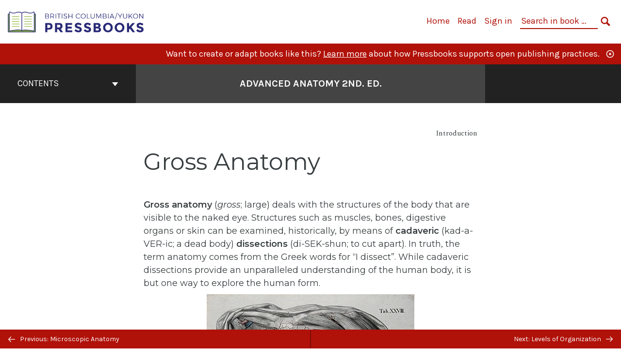

--- FILE ---
content_type: text/html; charset=UTF-8
request_url: https://pressbooks.bccampus.ca/advancedanatomy1sted/chapter/gross-anatomy/
body_size: 20287
content:

<!doctype html>
<html lang="en-CA">
<head>
	<meta charset="UTF-8" />
	<meta http-equiv="x-ua-compatible" content="ie=edge">
	<meta name="viewport" content="width=device-width, initial-scale=1">
	<!-- Open Graph meta tags -->
	
	<meta property="og:title" content="Gross Anatomy &#8211; Advanced Anatomy 2nd. Ed." />
	<meta property="og:description" content="This text was created by students in PHED 301 - Advanced Anatomy in the Sport, Health &amp; Physical Education department at Vancouver Island University. " />
	<meta property="og:type" content="article" />
	<meta property="og:url" content="https://pressbooks.bccampus.ca/advancedanatomy1sted/chapter/gross-anatomy/" />
	<meta property="og:image" content="https://pressbooks.bccampus.ca/advancedanatomy1sted/wp-content/uploads/sites/489/2018/06/704_Skull-01_clean.jpg" />
	<meta property="og:image:alt" content="Cover image for Advanced Anatomy 2nd. Ed." />
	<meta property="og:site_name" content="Advanced Anatomy 2nd. Ed." />

	<link rel="icon" href="https://pressbooks.bccampus.ca/advancedanatomy1sted/wp-content/uploads/2025/02/cropped-BCY-Pressbooks-icon-1-32x32.png" sizes="32x32" />
<link rel="icon" href="https://pressbooks.bccampus.ca/advancedanatomy1sted/wp-content/uploads/2025/02/cropped-BCY-Pressbooks-icon-1-192x192.png" sizes="192x192" />
<link rel="apple-touch-icon" href="https://pressbooks.bccampus.ca/advancedanatomy1sted/wp-content/uploads/2025/02/cropped-BCY-Pressbooks-icon-1-180x180.png" />
<meta name="msapplication-TileImage" content="https://pressbooks.bccampus.ca/advancedanatomy1sted/wp-content/uploads/2025/02/cropped-BCY-Pressbooks-icon-1-270x270.png" />
	<link rel="manifest" href="https://pressbooks.bccampus.ca/advancedanatomy1sted/wp-content/themes/pressbooks-book/site.webmanifest">
	<meta name="application-name" content="Pressbooks">
	<meta name="msapplication-TileColor" content="#b01109">
	<meta name="msapplication-config" content="https://pressbooks.bccampus.ca/advancedanatomy1sted/wp-content/themes/pressbooks-book/browserconfig.xml">
	<meta name="theme-color" content="#ffffff">
	<link rel="pingback" href="https://pressbooks.bccampus.ca/advancedanatomy1sted/xmlrpc.php" />	<title>Gross Anatomy &#8211; Advanced Anatomy 2nd. Ed.</title>
<meta name='robots' content='max-image-preview:large' />
	<style>img:is([sizes="auto" i], [sizes^="auto," i]) { contain-intrinsic-size: 3000px 1500px }</style>
	<link rel='dns-prefetch' href='//fonts.googleapis.com' />
<link rel="alternate" type="application/rss+xml" title="Advanced Anatomy 2nd. Ed. &raquo; Feed" href="https://pressbooks.bccampus.ca/advancedanatomy1sted/feed/" />
<script type="text/javascript">
/* <![CDATA[ */
window._wpemojiSettings = {"baseUrl":"https:\/\/s.w.org\/images\/core\/emoji\/16.0.1\/72x72\/","ext":".png","svgUrl":"https:\/\/s.w.org\/images\/core\/emoji\/16.0.1\/svg\/","svgExt":".svg","source":{"concatemoji":"https:\/\/pressbooks.bccampus.ca\/advancedanatomy1sted\/wp-includes\/js\/wp-emoji-release.min.js?ver=6.8.3"}};
/*! This file is auto-generated */
!function(s,n){var o,i,e;function c(e){try{var t={supportTests:e,timestamp:(new Date).valueOf()};sessionStorage.setItem(o,JSON.stringify(t))}catch(e){}}function p(e,t,n){e.clearRect(0,0,e.canvas.width,e.canvas.height),e.fillText(t,0,0);var t=new Uint32Array(e.getImageData(0,0,e.canvas.width,e.canvas.height).data),a=(e.clearRect(0,0,e.canvas.width,e.canvas.height),e.fillText(n,0,0),new Uint32Array(e.getImageData(0,0,e.canvas.width,e.canvas.height).data));return t.every(function(e,t){return e===a[t]})}function u(e,t){e.clearRect(0,0,e.canvas.width,e.canvas.height),e.fillText(t,0,0);for(var n=e.getImageData(16,16,1,1),a=0;a<n.data.length;a++)if(0!==n.data[a])return!1;return!0}function f(e,t,n,a){switch(t){case"flag":return n(e,"\ud83c\udff3\ufe0f\u200d\u26a7\ufe0f","\ud83c\udff3\ufe0f\u200b\u26a7\ufe0f")?!1:!n(e,"\ud83c\udde8\ud83c\uddf6","\ud83c\udde8\u200b\ud83c\uddf6")&&!n(e,"\ud83c\udff4\udb40\udc67\udb40\udc62\udb40\udc65\udb40\udc6e\udb40\udc67\udb40\udc7f","\ud83c\udff4\u200b\udb40\udc67\u200b\udb40\udc62\u200b\udb40\udc65\u200b\udb40\udc6e\u200b\udb40\udc67\u200b\udb40\udc7f");case"emoji":return!a(e,"\ud83e\udedf")}return!1}function g(e,t,n,a){var r="undefined"!=typeof WorkerGlobalScope&&self instanceof WorkerGlobalScope?new OffscreenCanvas(300,150):s.createElement("canvas"),o=r.getContext("2d",{willReadFrequently:!0}),i=(o.textBaseline="top",o.font="600 32px Arial",{});return e.forEach(function(e){i[e]=t(o,e,n,a)}),i}function t(e){var t=s.createElement("script");t.src=e,t.defer=!0,s.head.appendChild(t)}"undefined"!=typeof Promise&&(o="wpEmojiSettingsSupports",i=["flag","emoji"],n.supports={everything:!0,everythingExceptFlag:!0},e=new Promise(function(e){s.addEventListener("DOMContentLoaded",e,{once:!0})}),new Promise(function(t){var n=function(){try{var e=JSON.parse(sessionStorage.getItem(o));if("object"==typeof e&&"number"==typeof e.timestamp&&(new Date).valueOf()<e.timestamp+604800&&"object"==typeof e.supportTests)return e.supportTests}catch(e){}return null}();if(!n){if("undefined"!=typeof Worker&&"undefined"!=typeof OffscreenCanvas&&"undefined"!=typeof URL&&URL.createObjectURL&&"undefined"!=typeof Blob)try{var e="postMessage("+g.toString()+"("+[JSON.stringify(i),f.toString(),p.toString(),u.toString()].join(",")+"));",a=new Blob([e],{type:"text/javascript"}),r=new Worker(URL.createObjectURL(a),{name:"wpTestEmojiSupports"});return void(r.onmessage=function(e){c(n=e.data),r.terminate(),t(n)})}catch(e){}c(n=g(i,f,p,u))}t(n)}).then(function(e){for(var t in e)n.supports[t]=e[t],n.supports.everything=n.supports.everything&&n.supports[t],"flag"!==t&&(n.supports.everythingExceptFlag=n.supports.everythingExceptFlag&&n.supports[t]);n.supports.everythingExceptFlag=n.supports.everythingExceptFlag&&!n.supports.flag,n.DOMReady=!1,n.readyCallback=function(){n.DOMReady=!0}}).then(function(){return e}).then(function(){var e;n.supports.everything||(n.readyCallback(),(e=n.source||{}).concatemoji?t(e.concatemoji):e.wpemoji&&e.twemoji&&(t(e.twemoji),t(e.wpemoji)))}))}((window,document),window._wpemojiSettings);
/* ]]> */
</script>
<link rel='stylesheet' id='glossary-definition-css' href='https://pressbooks.bccampus.ca/advancedanatomy1sted/wp-content/plugins/pressbooks/assets/dist/styles/glossary-definition.css?id=822ab8be7758cfe7f7c76e84ab32ce41' type='text/css' media='all' />
<style id='wp-emoji-styles-inline-css' type='text/css'>

	img.wp-smiley, img.emoji {
		display: inline !important;
		border: none !important;
		box-shadow: none !important;
		height: 1em !important;
		width: 1em !important;
		margin: 0 0.07em !important;
		vertical-align: -0.1em !important;
		background: none !important;
		padding: 0 !important;
	}
</style>
<style id='classic-theme-styles-inline-css' type='text/css'>
/*! This file is auto-generated */
.wp-block-button__link{color:#fff;background-color:#32373c;border-radius:9999px;box-shadow:none;text-decoration:none;padding:calc(.667em + 2px) calc(1.333em + 2px);font-size:1.125em}.wp-block-file__button{background:#32373c;color:#fff;text-decoration:none}
</style>
<style id='global-styles-inline-css' type='text/css'>
:root{--wp--preset--aspect-ratio--square: 1;--wp--preset--aspect-ratio--4-3: 4/3;--wp--preset--aspect-ratio--3-4: 3/4;--wp--preset--aspect-ratio--3-2: 3/2;--wp--preset--aspect-ratio--2-3: 2/3;--wp--preset--aspect-ratio--16-9: 16/9;--wp--preset--aspect-ratio--9-16: 9/16;--wp--preset--color--black: #000000;--wp--preset--color--cyan-bluish-gray: #abb8c3;--wp--preset--color--white: #ffffff;--wp--preset--color--pale-pink: #f78da7;--wp--preset--color--vivid-red: #cf2e2e;--wp--preset--color--luminous-vivid-orange: #ff6900;--wp--preset--color--luminous-vivid-amber: #fcb900;--wp--preset--color--light-green-cyan: #7bdcb5;--wp--preset--color--vivid-green-cyan: #00d084;--wp--preset--color--pale-cyan-blue: #8ed1fc;--wp--preset--color--vivid-cyan-blue: #0693e3;--wp--preset--color--vivid-purple: #9b51e0;--wp--preset--gradient--vivid-cyan-blue-to-vivid-purple: linear-gradient(135deg,rgba(6,147,227,1) 0%,rgb(155,81,224) 100%);--wp--preset--gradient--light-green-cyan-to-vivid-green-cyan: linear-gradient(135deg,rgb(122,220,180) 0%,rgb(0,208,130) 100%);--wp--preset--gradient--luminous-vivid-amber-to-luminous-vivid-orange: linear-gradient(135deg,rgba(252,185,0,1) 0%,rgba(255,105,0,1) 100%);--wp--preset--gradient--luminous-vivid-orange-to-vivid-red: linear-gradient(135deg,rgba(255,105,0,1) 0%,rgb(207,46,46) 100%);--wp--preset--gradient--very-light-gray-to-cyan-bluish-gray: linear-gradient(135deg,rgb(238,238,238) 0%,rgb(169,184,195) 100%);--wp--preset--gradient--cool-to-warm-spectrum: linear-gradient(135deg,rgb(74,234,220) 0%,rgb(151,120,209) 20%,rgb(207,42,186) 40%,rgb(238,44,130) 60%,rgb(251,105,98) 80%,rgb(254,248,76) 100%);--wp--preset--gradient--blush-light-purple: linear-gradient(135deg,rgb(255,206,236) 0%,rgb(152,150,240) 100%);--wp--preset--gradient--blush-bordeaux: linear-gradient(135deg,rgb(254,205,165) 0%,rgb(254,45,45) 50%,rgb(107,0,62) 100%);--wp--preset--gradient--luminous-dusk: linear-gradient(135deg,rgb(255,203,112) 0%,rgb(199,81,192) 50%,rgb(65,88,208) 100%);--wp--preset--gradient--pale-ocean: linear-gradient(135deg,rgb(255,245,203) 0%,rgb(182,227,212) 50%,rgb(51,167,181) 100%);--wp--preset--gradient--electric-grass: linear-gradient(135deg,rgb(202,248,128) 0%,rgb(113,206,126) 100%);--wp--preset--gradient--midnight: linear-gradient(135deg,rgb(2,3,129) 0%,rgb(40,116,252) 100%);--wp--preset--font-size--small: 13px;--wp--preset--font-size--medium: 20px;--wp--preset--font-size--large: 36px;--wp--preset--font-size--x-large: 42px;--wp--preset--spacing--20: 0.44rem;--wp--preset--spacing--30: 0.67rem;--wp--preset--spacing--40: 1rem;--wp--preset--spacing--50: 1.5rem;--wp--preset--spacing--60: 2.25rem;--wp--preset--spacing--70: 3.38rem;--wp--preset--spacing--80: 5.06rem;--wp--preset--shadow--natural: 6px 6px 9px rgba(0, 0, 0, 0.2);--wp--preset--shadow--deep: 12px 12px 50px rgba(0, 0, 0, 0.4);--wp--preset--shadow--sharp: 6px 6px 0px rgba(0, 0, 0, 0.2);--wp--preset--shadow--outlined: 6px 6px 0px -3px rgba(255, 255, 255, 1), 6px 6px rgba(0, 0, 0, 1);--wp--preset--shadow--crisp: 6px 6px 0px rgba(0, 0, 0, 1);}:where(.is-layout-flex){gap: 0.5em;}:where(.is-layout-grid){gap: 0.5em;}body .is-layout-flex{display: flex;}.is-layout-flex{flex-wrap: wrap;align-items: center;}.is-layout-flex > :is(*, div){margin: 0;}body .is-layout-grid{display: grid;}.is-layout-grid > :is(*, div){margin: 0;}:where(.wp-block-columns.is-layout-flex){gap: 2em;}:where(.wp-block-columns.is-layout-grid){gap: 2em;}:where(.wp-block-post-template.is-layout-flex){gap: 1.25em;}:where(.wp-block-post-template.is-layout-grid){gap: 1.25em;}.has-black-color{color: var(--wp--preset--color--black) !important;}.has-cyan-bluish-gray-color{color: var(--wp--preset--color--cyan-bluish-gray) !important;}.has-white-color{color: var(--wp--preset--color--white) !important;}.has-pale-pink-color{color: var(--wp--preset--color--pale-pink) !important;}.has-vivid-red-color{color: var(--wp--preset--color--vivid-red) !important;}.has-luminous-vivid-orange-color{color: var(--wp--preset--color--luminous-vivid-orange) !important;}.has-luminous-vivid-amber-color{color: var(--wp--preset--color--luminous-vivid-amber) !important;}.has-light-green-cyan-color{color: var(--wp--preset--color--light-green-cyan) !important;}.has-vivid-green-cyan-color{color: var(--wp--preset--color--vivid-green-cyan) !important;}.has-pale-cyan-blue-color{color: var(--wp--preset--color--pale-cyan-blue) !important;}.has-vivid-cyan-blue-color{color: var(--wp--preset--color--vivid-cyan-blue) !important;}.has-vivid-purple-color{color: var(--wp--preset--color--vivid-purple) !important;}.has-black-background-color{background-color: var(--wp--preset--color--black) !important;}.has-cyan-bluish-gray-background-color{background-color: var(--wp--preset--color--cyan-bluish-gray) !important;}.has-white-background-color{background-color: var(--wp--preset--color--white) !important;}.has-pale-pink-background-color{background-color: var(--wp--preset--color--pale-pink) !important;}.has-vivid-red-background-color{background-color: var(--wp--preset--color--vivid-red) !important;}.has-luminous-vivid-orange-background-color{background-color: var(--wp--preset--color--luminous-vivid-orange) !important;}.has-luminous-vivid-amber-background-color{background-color: var(--wp--preset--color--luminous-vivid-amber) !important;}.has-light-green-cyan-background-color{background-color: var(--wp--preset--color--light-green-cyan) !important;}.has-vivid-green-cyan-background-color{background-color: var(--wp--preset--color--vivid-green-cyan) !important;}.has-pale-cyan-blue-background-color{background-color: var(--wp--preset--color--pale-cyan-blue) !important;}.has-vivid-cyan-blue-background-color{background-color: var(--wp--preset--color--vivid-cyan-blue) !important;}.has-vivid-purple-background-color{background-color: var(--wp--preset--color--vivid-purple) !important;}.has-black-border-color{border-color: var(--wp--preset--color--black) !important;}.has-cyan-bluish-gray-border-color{border-color: var(--wp--preset--color--cyan-bluish-gray) !important;}.has-white-border-color{border-color: var(--wp--preset--color--white) !important;}.has-pale-pink-border-color{border-color: var(--wp--preset--color--pale-pink) !important;}.has-vivid-red-border-color{border-color: var(--wp--preset--color--vivid-red) !important;}.has-luminous-vivid-orange-border-color{border-color: var(--wp--preset--color--luminous-vivid-orange) !important;}.has-luminous-vivid-amber-border-color{border-color: var(--wp--preset--color--luminous-vivid-amber) !important;}.has-light-green-cyan-border-color{border-color: var(--wp--preset--color--light-green-cyan) !important;}.has-vivid-green-cyan-border-color{border-color: var(--wp--preset--color--vivid-green-cyan) !important;}.has-pale-cyan-blue-border-color{border-color: var(--wp--preset--color--pale-cyan-blue) !important;}.has-vivid-cyan-blue-border-color{border-color: var(--wp--preset--color--vivid-cyan-blue) !important;}.has-vivid-purple-border-color{border-color: var(--wp--preset--color--vivid-purple) !important;}.has-vivid-cyan-blue-to-vivid-purple-gradient-background{background: var(--wp--preset--gradient--vivid-cyan-blue-to-vivid-purple) !important;}.has-light-green-cyan-to-vivid-green-cyan-gradient-background{background: var(--wp--preset--gradient--light-green-cyan-to-vivid-green-cyan) !important;}.has-luminous-vivid-amber-to-luminous-vivid-orange-gradient-background{background: var(--wp--preset--gradient--luminous-vivid-amber-to-luminous-vivid-orange) !important;}.has-luminous-vivid-orange-to-vivid-red-gradient-background{background: var(--wp--preset--gradient--luminous-vivid-orange-to-vivid-red) !important;}.has-very-light-gray-to-cyan-bluish-gray-gradient-background{background: var(--wp--preset--gradient--very-light-gray-to-cyan-bluish-gray) !important;}.has-cool-to-warm-spectrum-gradient-background{background: var(--wp--preset--gradient--cool-to-warm-spectrum) !important;}.has-blush-light-purple-gradient-background{background: var(--wp--preset--gradient--blush-light-purple) !important;}.has-blush-bordeaux-gradient-background{background: var(--wp--preset--gradient--blush-bordeaux) !important;}.has-luminous-dusk-gradient-background{background: var(--wp--preset--gradient--luminous-dusk) !important;}.has-pale-ocean-gradient-background{background: var(--wp--preset--gradient--pale-ocean) !important;}.has-electric-grass-gradient-background{background: var(--wp--preset--gradient--electric-grass) !important;}.has-midnight-gradient-background{background: var(--wp--preset--gradient--midnight) !important;}.has-small-font-size{font-size: var(--wp--preset--font-size--small) !important;}.has-medium-font-size{font-size: var(--wp--preset--font-size--medium) !important;}.has-large-font-size{font-size: var(--wp--preset--font-size--large) !important;}.has-x-large-font-size{font-size: var(--wp--preset--font-size--x-large) !important;}
:where(.wp-block-post-template.is-layout-flex){gap: 1.25em;}:where(.wp-block-post-template.is-layout-grid){gap: 1.25em;}
:where(.wp-block-columns.is-layout-flex){gap: 2em;}:where(.wp-block-columns.is-layout-grid){gap: 2em;}
:root :where(.wp-block-pullquote){font-size: 1.5em;line-height: 1.6;}
</style>
<link rel='stylesheet' id='bcc-cm-global-css' href='https://pressbooks.bccampus.ca/advancedanatomy1sted/wp-content/plugins/bcc-custom-modifications/css/bcc_global.css?ver=2.0.0' type='text/css' media='all' />
<link rel='stylesheet' id='book/book-css' href='https://pressbooks.bccampus.ca/advancedanatomy1sted/wp-content/themes/pressbooks-book/dist/styles/book.css?id=c6b61a22edaa8f0d4c7eebc18ce7c1dd' type='text/css' media='all' />
<link rel='stylesheet' id='book/webfonts-css' href='https://fonts.googleapis.com/css?family=Inconsolata|Karla:400,700|Spectral:400,700' type='text/css' media='all' />
<link rel='stylesheet' id='pressbooks/theme-css' href='https://pressbooks.bccampus.ca/advancedanatomy1sted/wp-content/uploads/sites/489/pressbooks/css/style.css?ver=1688601323' type='text/css' media='screen, print' />
<script async type='text/javascript' src='https://pressbooks.bccampus.ca/advancedanatomy1sted/wp-content/themes/pressbooks-book/dist/scripts/sharer.js?id=07c4ff5bd1e9dbbd22247a55bf1278b0&ver=6.8.3'></script>
<script type="text/javascript" src="https://pressbooks.bccampus.ca/advancedanatomy1sted/wp-includes/js/jquery/jquery.min.js?ver=3.7.1" id="jquery-core-js"></script>
<script type="text/javascript" src="https://pressbooks.bccampus.ca/advancedanatomy1sted/wp-includes/js/jquery/jquery-migrate.min.js?ver=3.4.1" id="jquery-migrate-js"></script>
<script type="text/javascript" id="pressbooks/book-js-extra">
/* <![CDATA[ */
var pressbooksBook = {"home_path":"\/advancedanatomy1sted\/","comparison_loading":"Comparison loading\u2026","comparison_loaded":"Comparison loaded.","chapter_not_loaded":"The original chapter could not be loaded.","toggle_contents":"Toggle contents of","ajaxurl":"https:\/\/pressbooks.bccampus.ca\/advancedanatomy1sted\/wp-admin\/admin-ajax.php","text_diff_nonce":"556324c15e"};
/* ]]> */
</script>
<script async type='text/javascript' src='https://pressbooks.bccampus.ca/advancedanatomy1sted/wp-content/themes/pressbooks-book/dist/scripts/book.js?id=3e506094ec62cd1eee9751cc0390802f'></script>
<link rel="https://api.w.org/" href="https://pressbooks.bccampus.ca/advancedanatomy1sted/wp-json/" /><link rel="alternate" title="JSON" type="application/json" href="https://pressbooks.bccampus.ca/advancedanatomy1sted/wp-json/pressbooks/v2/chapters/111" /><link rel="canonical" href="https://pressbooks.bccampus.ca/advancedanatomy1sted/chapter/gross-anatomy/" />
<link rel='shortlink' href='https://pressbooks.bccampus.ca/advancedanatomy1sted/?p=111' />
<link rel="alternate" title="oEmbed (JSON)" type="application/json+oembed" href="https://pressbooks.bccampus.ca/advancedanatomy1sted/wp-json/oembed/1.0/embed?url=https%3A%2F%2Fpressbooks.bccampus.ca%2Fadvancedanatomy1sted%2Fchapter%2Fgross-anatomy%2F" />
<link rel="alternate" title="oEmbed (XML)" type="text/xml+oembed" href="https://pressbooks.bccampus.ca/advancedanatomy1sted/wp-json/oembed/1.0/embed?url=https%3A%2F%2Fpressbooks.bccampus.ca%2Fadvancedanatomy1sted%2Fchapter%2Fgross-anatomy%2F&#038;format=xml" />
<script type="application/ld+json">{"@context":"http:\/\/schema.org","@type":"Chapter","name":"Gross Anatomy","showTitle":"on","inLanguage":"en-ca","isPartOf":"Advanced Anatomy 2nd. Ed.","editor":[],"author":[{"name":"PHED 301 Students","slug":"phed-301-students","@type":"Person"}],"contributor":[],"translator":[],"reviewedBy":[],"illustrator":[],"datePublished":"2018-05-01","copyrightYear":"2018","license":{"@type":"CreativeWork","url":"https:\/\/creativecommons.org\/licenses\/by-nc-nd\/4.0\/","name":"CC BY-NC-ND (Attribution NonCommercial NoDerivatives)"}}</script><meta name="citation_book_title" content="Advanced Anatomy 2nd. Ed.">
<meta name="citation_title" content="Gross Anatomy">
<meta name="citation_year" content="2018">
<meta name="citation_publication_date" content="2018-05-01">
<meta name="citation_language" content="en-ca">
<meta name="citation_author" content="PHED 301 Students"><style type="text/css">:root{--header-links:#b01109;--primary:#b01109;}</style><style type="text/css">:root{--reading-width:40em;}</style></head>
<body class="wp-singular chapter-template-default single single-chapter postid-111 wp-theme-pressbooks-book wp-child-theme-pressbooks-jacobs">
<svg style="position: absolute; width: 0; height: 0;" width="0" height="0" xmlns="http://www.w3.org/2000/svg">
	<defs>
		<symbol id="icon-pressbooks" fill="currentColor" viewBox="0 0 45 44">
			<path d="M44.195 41.872c0 .745-.618 1.346-1.377 1.346H1.377C.617 43.219 0 42.617 0 41.872V1.347C0 .604.618 0 1.377 0h41.44c.76 0 1.378.604 1.378 1.347v40.525zM15.282 10.643h-5.21v21.43h3.304V24h1.906c1.435 0 2.656-.5 3.665-1.504 1.008-1.004 1.513-2.213 1.513-3.626v-3.113c0-1.47-.444-2.678-1.33-3.625-.956-.993-2.24-1.489-3.848-1.489zm1.977 5.165h-.001v3.131c0 .513-.184.952-.55 1.318a1.826 1.826 0 0 1-1.338.547h-1.994v-6.86h1.995c.571 0 1.029.171 1.372.513.344.342.516.792.516 1.35zm5.84 16.265h6.118c.828 0 1.662-.25 2.502-.752a4.642 4.642 0 0 0 1.73-1.779c.526-.945.788-2.097.788-3.455 0-.545-.04-1.043-.122-1.486-.163-.868-.414-1.575-.751-2.122-.513-.81-1.137-1.352-1.871-1.625a3.325 3.325 0 0 0 1.154-.839c.78-.866 1.173-2.018 1.173-3.455 0-.876-.105-1.635-.315-2.274-.386-1.198-1.027-2.08-1.925-2.652-1.049-.672-2.225-1.008-3.531-1.008h-4.95v21.447zm3.568-12.69v-5.475h1.382c.652 0 1.184.212 1.592.634.443.456.665 1.13.665 2.018 0 .537-.065.987-.193 1.352-.35.982-1.039 1.471-2.064 1.471h-1.382zm0 9.493v-6.397h1.382c.815 0 1.433.25 1.853.751.466.549.7 1.42.7 2.617 0 .502-.075.948-.227 1.335-.432 1.13-1.208 1.694-2.326 1.694h-1.382z" />
		</symbol>
		<symbol id="logo-pressbooks" viewBox="0 0 265 40">
			<path fill="#000" d="M51.979 1.754c2.75 0 4.942.868 6.579 2.602 1.514 1.656 2.272 3.768 2.272 6.34v5.442c0 2.472-.862 4.586-2.587 6.34-1.724 1.754-3.813 2.631-6.264 2.631H48.72v14.114h-5.651V1.754h8.91zm3.38 9.03c0-.977-.296-1.764-.882-2.364-.588-.597-1.371-.896-2.348-.896H48.72v11.99h3.409c.897 0 1.66-.32 2.287-.957a3.163 3.163 0 0 0 .942-2.303v-5.47zM74.255 1.754c3.149 0 5.462.868 6.937 2.602 1.295 1.516 1.943 3.63 1.943 6.34v5.442c0 2.652-1.006 4.893-3.02 6.727L84.3 39.222h-6.112l-3.425-14.114h-3.767v14.114h-5.651V1.754h8.91zm3.379 9.03c0-2.173-1.076-3.259-3.23-3.259h-3.408v11.99h3.409c.897 0 1.66-.32 2.287-.957a3.163 3.163 0 0 0 .942-2.302v-5.472zM89.145 39.22V1.724h16.087v5.681H94.796v10.227h7.625v5.682h-7.625V33.54h10.436v5.68zM127.808 29.892c.04 2.61-.639 4.843-2.034 6.697-.917 1.256-2.213 2.143-3.887 2.661-.897.278-1.944.418-3.14.418-2.212 0-4.047-.548-5.5-1.645-1.217-.896-2.179-2.117-2.886-3.661-.707-1.544-1.121-3.315-1.24-5.308l5.381-.388c.239 2.185.817 3.768 1.735 4.749.676.74 1.455 1.092 2.332 1.052 1.237-.039 2.223-.648 2.96-1.826.38-.578.569-1.407.569-2.485 0-1.555-.708-3.103-2.124-4.64l-5.024-4.758c-1.873-1.815-3.2-3.442-3.976-4.879-.837-1.615-1.257-3.37-1.257-5.267 0-3.411 1.146-5.995 3.438-7.75 1.415-1.057 3.17-1.586 5.263-1.586 2.014 0 3.739.447 5.173 1.346 1.116.697 2.018 1.672 2.706 2.93.687 1.256 1.101 2.701 1.24 4.335l-5.411.987c-.16-1.536-.598-2.73-1.317-3.589-.519-.616-1.266-.926-2.242-.926-1.037 0-1.823.459-2.362 1.374-.438.738-.658 1.656-.658 2.752 0 1.715.736 3.458 2.213 5.233.557.678 1.395 1.476 2.512 2.391 1.316 1.096 2.182 1.865 2.602 2.303 1.395 1.397 2.471 2.772 3.229 4.126.358.639.647 1.227.867 1.766.54 1.334.818 2.531.838 3.588zM150.383 29.892c.04 2.61-.637 4.843-2.032 6.697-.917 1.256-2.213 2.143-3.889 2.661-.897.278-1.944.418-3.138.418-2.213 0-4.049-.548-5.503-1.645-1.215-.896-2.178-2.117-2.885-3.661-.707-1.544-1.121-3.315-1.24-5.308l5.383-.388c.238 2.185.817 3.768 1.733 4.749.676.74 1.454 1.092 2.331 1.052 1.236-.039 2.223-.648 2.96-1.826.38-.578.57-1.407.57-2.485 0-1.555-.71-3.103-2.125-4.64l-5.024-4.758c-1.872-1.815-3.199-3.442-3.976-4.879-.838-1.616-1.256-3.372-1.256-5.268 0-3.412 1.146-5.995 3.44-7.75 1.414-1.058 3.168-1.587 5.262-1.587 2.013 0 3.737.448 5.173 1.346 1.116.698 2.018 1.673 2.706 2.93.688 1.257 1.102 2.702 1.242 4.336l-5.412.986c-.16-1.535-.599-2.73-1.316-3.588-.52-.616-1.266-.927-2.244-.927-1.036 0-1.823.46-2.362 1.374-.438.739-.658 1.656-.658 2.752 0 1.715.737 3.458 2.213 5.234.556.677 1.395 1.476 2.51 2.391 1.317 1.096 2.184 1.865 2.603 2.303 1.395 1.396 2.472 2.772 3.23 4.126.358.638.649 1.226.867 1.765.538 1.336.817 2.533.837 3.59zM155.077 39.22V1.724h8.463c2.231 0 4.245.588 6.04 1.764 1.535.998 2.631 2.543 3.29 4.636.359 1.117.538 2.442.538 3.977 0 2.512-.67 4.526-2.004 6.04a5.674 5.674 0 0 1-1.973 1.465c1.256.479 2.321 1.426 3.198 2.84.579.958 1.008 2.193 1.286 3.709.14.778.21 1.644.21 2.601 0 2.372-.449 4.386-1.345 6.04a8.075 8.075 0 0 1-2.96 3.11c-1.436.878-2.862 1.317-4.276 1.317h-10.467v-.001zm6.1-22.186h2.363c1.754 0 2.93-.856 3.528-2.57.219-.64.328-1.426.328-2.364 0-1.555-.379-2.73-1.137-3.53-.697-.736-1.605-1.105-2.72-1.105h-2.363v9.57zm0 16.595h2.363c1.912 0 3.239-.986 3.977-2.96.258-.676.387-1.455.387-2.332 0-2.092-.398-3.618-1.197-4.575-.717-.877-1.774-1.316-3.169-1.316h-2.363v11.183h.001zM187.88 1.276c2.491 0 4.607.877 6.353 2.631 1.743 1.754 2.616 3.868 2.616 6.34v20.452c0 2.491-.878 4.61-2.631 6.353-1.756 1.745-3.87 2.616-6.34 2.616-2.492 0-4.604-.877-6.34-2.631-1.734-1.753-2.602-3.866-2.602-6.34v-20.45c0-2.492.877-4.61 2.632-6.354 1.754-1.744 3.859-2.617 6.312-2.617zm3.078 8.85c0-.897-.313-1.66-.94-2.287a3.12 3.12 0 0 0-2.29-.941c-.896 0-1.664.314-2.302.941a3.085 3.085 0 0 0-.958 2.288v20.512c0 .898.319 1.66.958 2.287a3.17 3.17 0 0 0 2.302.943 3.12 3.12 0 0 0 2.29-.943c.627-.627.94-1.389.94-2.287V10.127zM210.663 1.276c2.49 0 4.61.877 6.353 2.631 1.746 1.754 2.617 3.868 2.617 6.34v20.452c0 2.491-.877 4.61-2.631 6.353-1.754 1.745-3.868 2.616-6.34 2.616-2.492 0-4.605-.877-6.34-2.631-1.733-1.753-2.602-3.866-2.602-6.34v-20.45c0-2.492.877-4.61 2.632-6.354 1.754-1.744 3.859-2.617 6.31-2.617zm3.08 8.85c0-.897-.316-1.66-.943-2.287s-1.39-.941-2.288-.941c-.898 0-1.665.314-2.302.941a3.09 3.09 0 0 0-.958 2.288v20.512c0 .898.32 1.66.958 2.287a3.166 3.166 0 0 0 2.302.943c.899 0 1.66-.315 2.288-.943.627-.627.943-1.389.943-2.287V10.127zM230.247 27.334V39.22h-5.652V1.723h5.652V15.09l6.907-13.366h6.025l-7.735 15.295 9.073 22.201h-6.644l-5.935-15.224zM264.784 29.892c.041 2.61-.637 4.843-2.032 6.697-.916 1.256-2.213 2.143-3.889 2.661-.896.278-1.943.418-3.138.418-2.213 0-4.048-.548-5.502-1.645-1.216-.896-2.178-2.117-2.886-3.661-.708-1.545-1.12-3.315-1.242-5.308l5.384-.388c.238 2.185.817 3.768 1.733 4.749.676.74 1.454 1.092 2.331 1.052 1.236-.039 2.223-.648 2.96-1.826.38-.578.57-1.407.57-2.485 0-1.555-.71-3.103-2.125-4.64l-5.024-4.758c-1.872-1.815-3.199-3.442-3.976-4.879-.838-1.616-1.258-3.372-1.258-5.268 0-3.412 1.147-5.995 3.44-7.75 1.415-1.058 3.169-1.587 5.263-1.587 2.012 0 3.737.448 5.173 1.346 1.115.698 2.018 1.673 2.705 2.93.688 1.257 1.102 2.702 1.242 4.336l-5.411.986c-.16-1.535-.6-2.73-1.316-3.588-.52-.616-1.266-.927-2.244-.927-1.036 0-1.823.46-2.362 1.374-.438.739-.658 1.656-.658 2.752 0 1.715.736 3.458 2.213 5.234.555.677 1.395 1.476 2.51 2.391 1.317 1.096 2.184 1.865 2.602 2.303 1.395 1.396 2.473 2.772 3.23 4.126.359.638.65 1.226.868 1.765.54 1.336.82 2.533.84 3.59z"/>
			<path fill="#B01109" d="M39.549 37.515c0 .667-.553 1.205-1.232 1.205H1.232A1.217 1.217 0 0 1 0 37.515V1.25C0 .585.553.045 1.232.045h37.083c.681 0 1.234.54 1.234 1.205v36.265z"/>
			<path fill="#EDEDED" d="M13.648 10.504c1.44 0 2.588.444 3.444 1.332.793.848 1.19 1.93 1.19 3.245v2.786c0 1.264-.452 2.346-1.354 3.244-.903.898-1.996 1.346-3.28 1.346h-1.705v7.225H8.986V10.504h4.662zm1.77 4.622c0-.5-.155-.903-.462-1.209-.307-.305-.717-.458-1.228-.458h-1.785v6.138h1.784c.468 0 .868-.163 1.197-.49.328-.327.492-.72.492-1.179v-2.802h.002zM20.644 29.682V10.489h4.429c1.169 0 2.222.3 3.16.902.803.511 1.377 1.301 1.722 2.374.188.57.282 1.25.282 2.034 0 1.286-.35 2.317-1.05 3.092a2.976 2.976 0 0 1-1.032.75c.657.245 1.215.73 1.674 1.455.302.49.526 1.123.672 1.899.073.397.11.842.11 1.33 0 1.215-.235 2.245-.705 3.092a4.154 4.154 0 0 1-1.55 1.591c-.75.45-1.497.674-2.238.674h-5.474zm3.193-11.356h1.236c.918 0 1.534-.438 1.847-1.317.115-.327.172-.73.172-1.21 0-.795-.197-1.397-.595-1.806-.365-.377-.84-.567-1.424-.567h-1.236v4.9zm0 8.494h1.236c1 0 1.695-.505 2.081-1.515.136-.347.204-.746.204-1.195 0-1.072-.21-1.85-.626-2.342-.376-.45-.93-.672-1.66-.672h-1.235v5.724z"/>
		</symbol>
		<symbol id="arrow-down" fill="currentColor" viewBox="0 0 512 512"><path d="M424 259c-6 0-11 2-16 6L278 393V1c0-12-10-22-23-22-12 0-22 10-22 22v392L103 265c-5-4-11-6-16-6-6 0-12 2-16 6-9 9-9 23 0 32l168 166c10 9 23 9 32 0l170-166c9-9 9-23 0-32-4-4-10-6-17-6"/></symbol>
		<symbol id="arrow-left" fill="currentColor" viewBox="0 0 512 512"><path d="M220 45c0 6-3 12-7 17L79 200h410c12 0 23 11 23 25 0 13-11 24-23 24H79l134 138c4 5 7 11 7 17 0 7-3 13-7 18-10 9-24 9-33 0L7 242c-9-10-9-25 0-34L180 26c9-9 23-9 33 0 4 5 7 11 7 19"/></symbol>
		<symbol id="arrow-right" fill="currentColor" viewBox="0 0 512 512"><path d="M291 32c0 6 3 12 7 17l133 135H23c-13 0-23 11-23 24s10 24 23 24h408L298 367c-4 4-7 10-7 16s3 12 7 17c10 9 24 9 33 0l173-176c9-9 9-23 0-33L331 15c-9-10-23-10-33 0-4 4-7 10-7 17"/></symbol>
		<symbol id="arrow-up" fill="currentColor" viewBox="0 0 512 512"><path d="M424 189c-6 0-11-2-16-6L278 55v392c0 12-10 22-23 22-12 0-22-10-22-22V55L103 183c-5 4-11 6-16 6-6 0-12-2-16-6-9-9-9-23 0-32L239-15c10-9 23-9 32 0l170 166c9 9 9 23 0 32-4 4-10 6-17 6"/></symbol>
		<symbol id="book" fill="currentColor" viewBox="0 0 512 512"><path d="M484 437H284c-7 0-14 7-14 15h-28c0-8-7-15-14-15H28V110h15v285c0 8 6 14 14 14h52c24 0 47-4 69-11 6-2 12-3 19-3 16 0 31 6 42 17l7 7c5 5 15 5 20 0l7-7c11-11 26-17 42-17 7 0 13 1 19 3 22 7 45 11 69 11h52c8 0 14-6 14-14V110h15zM71 82h29v227c0 8 6 15 14 15 39 0 75 16 101 44-15-3-31-2-46 3-19 6-39 9-60 9H71zm57-85c51 6 95 39 114 88v271c-28-34-69-56-114-60zm142 91l3-3c11-11 26-17 42-17 7 0 13 1 19 3 22 7 45 11 69 11h38v298h-38c-21 0-41-3-60-9-9-3-18-5-28-5-16 0-31 4-45 12zm228-6h-29V68c0-8-6-15-14-15h-52c-21 0-41-3-60-9-9-3-18-5-28-5-20 0-39 7-54 19-28-55-85-90-147-90-8 0-14 6-14 14v71H57c-8 0-14 7-14 15v14H14C6 82 0 88 0 96v356c0 7 6 14 14 14h199c0 8 7 14 15 14h56c8 0 15-6 15-14h199c8 0 14-7 14-14V96c0-8-6-14-14-14z"/></symbol>
		<symbol id="cc-by" fill="currentColor" viewBox="0 0 512 512"><path d="M256 134c-23 0-34-12-34-35s11-35 34-35 35 12 35 35-12 35-35 35m50 13c5 0 9 2 11 4 4 4 6 7 6 12v100h-29v120h-76V263h-29V163c0-5 2-8 6-12 2-2 6-4 11-4h100M256-22c68 0 126 24 174 72s72 106 72 174-24 125-72 174c-48 48-106 72-174 72s-125-24-174-72c-48-49-72-106-72-174S34 98 82 50c49-48 106-72 174-72m0 447c55 0 103-20 142-59s59-87 59-142c0-56-20-103-59-142s-87-59-142-59-103 20-142 59-59 86-59 142c0 55 20 103 59 142s87 59 142 59"/></symbol>
		<symbol id="cc-nc-eu" fill="currentColor" viewBox="0 0 512 512"><path d="M256-22c68 0 126 24 174 72s72 106 72 174-24 125-72 174c-48 48-106 72-174 72s-125-24-174-72c-48-49-72-106-72-174S34 98 82 50c49-48 106-72 174-72M67 158c-8 22-12 43-12 66 0 55 20 103 59 142s87 59 142 59c38 0 72-10 103-28 31-19 55-45 73-77l-126-55h-89c4 12 8 22 13 29 13 13 31 20 54 20 15 0 31-3 47-10l9 46c-19 10-40 15-64 15-43 0-77-15-100-47-11-15-19-33-23-53h-27v-30h22v-7c0-1 1-3 1-6s1-5 1-6h-24v-29h5l-64-29m249 58l135 59c4-16 6-33 6-51 0-56-20-103-59-142s-87-59-142-59c-35 0-67 8-97 25-29 16-54 38-72 66l81 36c3-5 7-11 14-19 25-28 56-42 94-42 24 0 45 4 63 12l-12 47c-14-7-29-10-45-10-22 0-39 7-52 23-3 3-6 8-8 14l29 12h70v29h-5"/></symbol>
		<symbol id="cc-nc-jp" fill="currentColor" viewBox="0 0 512 512"><path d="M256-22c68 0 126 24 174 72s72 106 72 174-24 125-72 174c-48 48-106 72-174 72s-125-24-174-72c-48-49-72-106-72-174S34 98 82 50c49-48 106-72 174-72M65 165c-7 18-10 38-10 59 0 55 20 103 59 142s87 59 142 59c36 0 69-9 100-27 30-18 54-42 72-72l-78-34v34h-64v56h-61v-56h-63v-37h63v-19l-6-12h-57v-38h27L65 165m221 124h57l-54-25-3 6v19m64-52l99 44c5-19 8-39 8-57 0-56-20-103-59-142s-87-59-142-59c-36 0-69 9-99 26-30 18-54 41-72 71l81 35-28-50h66l39 85 23 10 42-95h66l-63 115h39v17"/></symbol>
		<symbol id="cc-nc" fill="currentColor" viewBox="0 0 512 512"><path d="M256-22c68 0 126 24 174 72s72 106 72 174-24 125-72 174c-48 48-106 72-174 72s-125-24-174-72c-48-49-72-106-72-174S34 98 82 50c49-48 106-72 174-72M67 157c-8 22-12 44-12 67 0 55 20 103 59 142s87 59 142 59c38 0 72-10 103-29 32-19 56-44 73-76l-91-41c-3 16-11 29-24 38-13 10-27 16-44 18v37h-28v-37c-27 0-52-10-75-30l34-34c17 15 35 23 55 23 8 0 15-2 22-7 6-4 9-10 9-18 0-6-3-11-7-15l-24-11-29-13-39-16-124-57m259 63l124 55c4-15 7-32 7-51 0-56-20-103-59-142s-87-59-142-59c-35 0-67 8-96 25-30 16-54 38-72 66l93 42c4-12 12-22 24-31 11-8 24-12 40-13V74h28v38c24 2 44 9 62 23l-32 33c-15-10-29-15-43-15-8 0-15 2-19 4-7 4-10 9-10 16 0 3 1 5 2 6l31 14 22 9 40 18"/></symbol>
		<symbol id="cc-nd" fill="currentColor" viewBox="0 0 512 512"><path d="M167 208v-42h178v42H167m0 78v-42h178v42H167m89-308c68 0 126 24 174 72s72 106 72 174-24 125-72 174c-48 48-106 72-174 72s-125-24-174-72c-48-49-72-106-72-174S34 98 82 50c49-48 106-72 174-72m0 447c55 0 103-20 142-59s59-87 59-142c0-56-20-103-59-142s-87-59-142-59-103 20-142 59-59 86-59 142c0 55 20 103 59 142s87 59 142 59"/></symbol>
		<symbol id="cc-pd" fill="currentColor" viewBox="0 0 512 512"><path d="M256-22c68 0 126 24 174 72s72 106 72 174-24 125-72 174c-48 48-106 72-174 72s-125-24-174-72c-48-49-72-106-72-174S34 98 82 50c49-48 106-72 174-72M67 158c-8 22-12 43-12 66 0 55 20 103 59 142s87 59 142 59c38 0 72-10 103-28 31-19 55-45 73-77l-217-96c1 18 6 35 14 49 9 14 22 22 39 22 13 0 24-5 33-14l3-3 36 43c-1 1-3 2-5 4s-4 3-4 4c-21 15-45 22-70 22-29 0-56-10-81-30s-38-52-38-96c0-11 1-21 3-32l-78-35m158 18l226 99c4-16 6-33 6-51 0-56-20-103-59-142s-87-59-142-59c-35 0-67 8-97 25-29 16-54 38-72 66l76 34c22-35 55-52 100-52 30 0 56 9 77 28l-40 41-7-7c-8-5-17-8-27-8-18 0-31 9-41 26"/></symbol>
		<symbol id="cc-remix" fill="currentColor" viewBox="0 0 512 512"><path d="M417 228l5 2v70l-5 2-60 25-2 1-3-1-129-53-4-2-63 27-64-28v-62l60-25-1-1v-70l66-28 151 62v61l49 20m-70 81v-44h-1v-1l-113-46v44l113 47v-1l1 1m7-57l40-17-37-15-39 16 36 16m53 38v-43l-45 18v43l45-18M256-22c68 0 126 24 174 72s72 106 72 174-24 125-72 174c-48 48-106 72-174 72s-125-24-174-72c-48-49-72-106-72-174S34 98 82 50c49-48 106-72 174-72m0 447c55 0 103-20 142-59s59-87 59-142c0-56-20-103-59-142s-87-59-142-59-103 20-142 59-59 86-59 142c0 55 20 103 59 142s87 59 142 59"/></symbol>
		<symbol id="cc-sa" fill="currentColor" viewBox="0 0 512 512"><path d="M255 94c39 0 70 13 92 38 23 24 34 56 34 95 0 38-12 69-35 94-25 26-56 38-92 38-27 0-52-8-73-25-20-17-31-40-36-71h62c2 29 20 44 54 44 17 0 31-7 42-22 10-15 15-35 15-60 0-26-4-46-14-59-10-14-24-21-42-21-33 0-51 15-55 44h18l-49 48-48-48h18c5-31 18-54 37-70 20-17 44-25 72-25m1-116c68 0 126 24 174 72s72 106 72 174-24 125-72 174c-48 48-106 72-174 72s-125-24-174-72c-48-49-72-106-72-174S34 98 82 50c49-48 106-72 174-72m0 447c55 0 103-20 142-59s59-87 59-142c0-56-20-103-59-142s-87-59-142-59-103 20-142 59-59 86-59 142c0 55 20 103 59 142s87 59 142 59"/></symbol>
		<symbol id="cc-share" fill="currentColor" viewBox="0 0 512 512"><path d="M356 153c4 0 8 2 11 4 2 3 4 6 4 10v181c0 3-2 6-4 9-3 3-7 4-11 4H223c-4 0-7-1-10-4s-4-6-4-9v-53h-53c-4 0-7-2-10-4-2-3-4-7-4-11V100c0-4 1-7 3-9s5-4 10-5h135c3 0 6 1 9 4s4 6 4 10v53h53m-135 0h55v-40H169v154h40V167c0-4 1-7 4-10 1-1 4-2 8-4m122 182V180H236v155h107M256-22c68 0 126 24 174 72s72 106 72 174-24 125-72 174c-48 48-106 72-174 72s-125-24-174-72c-48-49-72-106-72-174S34 98 82 50c49-48 106-72 174-72m0 447c55 0 103-20 142-59s59-87 59-142c0-56-20-103-59-142s-87-59-142-59-103 20-142 59-59 86-59 142c0 55 20 103 59 142s87 59 142 59"/></symbol>
		<symbol id="cc-zero" fill="currentColor" viewBox="0 0 512 512"><path d="M256 82c37 0 63 13 78 41 16 28 23 61 23 101 0 39-7 72-23 100-15 27-41 41-78 41s-63-14-78-41c-16-28-23-61-23-100 0-40 7-73 23-101 15-28 41-41 78-41m-44 142c0 6 1 17 2 34l54-100c5-8 4-15-3-21-4-1-7-2-9-2-29 0-44 30-44 89m44 88c29 0 44-29 44-88 0-14-1-28-3-43l-60 104c-8 11-6 19 6 24 0 1 1 1 3 1 0 0 1 0 1 1 0 0 2 0 4 1h5m0-334c68 0 126 24 174 72s72 106 72 174-24 125-72 174c-48 48-106 72-174 72s-125-24-174-72c-48-49-72-106-72-174S34 98 82 50c49-48 106-72 174-72m0 447c55 0 103-20 142-59s59-87 59-142c0-56-20-103-59-142s-87-59-142-59-103 20-142 59-59 86-59 142c0 55 20 103 59 142s87 59 142 59"/></symbol>
		<symbol id="cc" fill="currentColor" viewBox="0 0 512 512"><path d="M253-22c68 0 126 23 174 70s73 104 75 172c0 68-23 127-70 175s-105 73-173 75c-68 0-126-23-175-70-48-48-73-105-74-173S32 100 79 52c48-48 106-73 174-74m6 440c53-1 99-21 136-59 38-38 56-84 56-138-1-54-21-100-59-137-39-37-85-55-138-55-54 1-100 21-137 59s-55 84-55 138c1 54 21 100 59 137s84 55 138 55m-63-153c13 0 23-7 29-21l29 16c-7 12-15 21-26 26-11 7-23 11-35 11-22 0-39-7-52-20-13-12-19-30-19-53s6-41 19-54 30-20 49-20c30 0 51 12 64 34l-32 16c-3-6-7-11-12-14s-10-4-14-4c-21 0-31 14-31 42 0 13 2 23 7 30 6 7 14 11 24 11m136 0c14 0 24-7 28-21l30 16c-6 11-15 20-25 26-11 7-23 11-36 11-22 0-39-7-51-20-13-12-20-30-20-53 0-22 7-40 20-54 12-13 29-20 50-20 28 0 49 12 61 34l-31 16c-3-6-7-11-12-14s-9-4-14-4c-21 0-32 14-32 42 0 12 3 22 8 30 6 7 14 11 24 11"/></symbol>
		<symbol id="graph" fill="currentColor" viewBox="0 0 512 512"><path d="M130 446c10 0 18-9 18-18V260c0-11-9-19-18-19H20c-10 0-17 9-17 19v167c0 10 8 18 17 18h110zM38 279h73v129H38zm163 167h110c10 0 18-9 18-18V11c0-11-9-19-18-19H201c-10 0-18 9-18 19v417c0 9 8 18 18 18zm18-417h73v379h-73zm273 60H382c-10 0-18 9-18 19v319c0 10 9 18 18 18h110c10 0 17-9 17-18V108c0-11-7-19-17-19zm-18 319h-73V126h73z"/></symbol>
		<symbol id="like" fill="currentColor" viewBox="0 0 512 512"><path d="M132 11c-34 0-68 12-93 38-52 51-52 135 0 186l198 197c6 7 18 7 25 0 66-65 132-131 198-197 51-51 51-134 0-186-52-51-135-51-187 0l-24 24-24-24c-26-26-59-38-93-38zm68 63l37 37c6 6 18 6 25 0l36-36c38-38 99-38 137 0 37 37 37 97 0 135-62 62-124 123-186 185L64 210c-38-38-38-98 0-136 40-36 99-38 136 0z"/></symbol>
		<symbol id="search" fill="currentColor" viewBox="0 0 512 512"><path d="M493 384L368 259c18-29 29-62 29-99 0-106-86-192-192-192S13 54 13 160s86 192 192 192c36 0 70-11 99-28l125 124c9 9 23 9 32 0l32-32c9-9 9-23 0-32zm-288-96c-71 0-128-57-128-128S134 32 205 32c70 0 128 57 128 128s-58 128-128 128z"/></symbol>
		<symbol id="share-books" fill="currentColor" viewBox="0 0 512 512"><path d="M240 188v36h36zm56-28h36l-36-36zM256-32C115-32 0 83 0 224s115 256 256 256 256-115 256-256S397-32 256-32zm40 256v104c0 9-7 16-16 16h-96c-9 0-16-7-16-16V184c0-9 7-16 16-16h56v3l4-3 52 52-3 4zm56-64v104c0 9-7 16-16 16h-24v-16h24v-88h-40c-9 0-16-7-16-16v-40h-40v32h-16v-32c0-9 7-16 16-16h56v3l4-3 52 52-3 4zm-128 64v-40h-40v144h96v-88h-40c-9 0-16-7-16-16z"/></symbol>
		<symbol id="speechbubble" fill="currentColor" viewBox="0 0 512 512"><path d="M375 169H123c-7 0-12-7-12-14 0-8 5-14 12-14h252c7 0 12 6 12 14 0 7-5 14-12 14zm-29 55c0-8-6-14-13-14H123c-7 0-12 6-12 14s5 14 12 14h210c7 0 13-6 13-14zm99 125h18c27 0 49-22 49-48V78c0-27-22-48-49-48H49C22 30 0 52 0 78v223c0 26 22 47 49 47h305l45 70zm16-291c13 0 23 10 23 23v224c0 13-10 23-23 23h-32l-31 48-31-48H51c-13 0-23-10-23-23V81c0-13 10-23 23-23z"/></symbol>
		<symbol id="twitter" fill="currentColor" viewbox="0 0 16 16"><path d="M12.6.75h2.454l-5.36 6.142L16 15.25h-4.937l-3.867-5.07-4.425 5.07H.316l5.733-6.57L0 .75h5.063l3.495 4.633L12.601.75Zm-.86 13.028h1.36L4.323 2.145H2.865z"/></symbol>
		<symbol id="twitter-icon" fill="currentColor" viewBox="0 0 1792 1792"><path d="M1408 610q-56 25-121 34 68-40 93-117-65 38-134 51-61-66-153-66-87 0-148.5 61.5t-61.5 148.5q0 29 5 48-129-7-242-65t-192-155q-29 50-29 106 0 114 91 175-47-1-100-26v2q0 75 50 133.5t123 72.5q-29 8-51 8-13 0-39-4 21 63 74.5 104t121.5 42q-116 90-261 90-26 0-50-3 148 94 322 94 112 0 210-35.5t168-95 120.5-137 75-162 24.5-168.5q0-18-1-27 63-45 105-109zm256-194v960q0 119-84.5 203.5t-203.5 84.5h-960q-119 0-203.5-84.5t-84.5-203.5v-960q0-119 84.5-203.5t203.5-84.5h960q119 0 203.5 84.5t84.5 203.5z"/></symbol>
		<symbol id="linkedin-icon" fill="currentColor" viewBox="0 0 16 16"><path d="M0 1.146C0 .513.526 0 1.175 0h13.65C15.474 0 16 .513 16 1.146v13.708c0 .633-.526 1.146-1.175 1.146H1.175C.526 16 0 15.487 0 14.854zm4.943 12.248V6.169H2.542v7.225zm-1.2-8.212c.837 0 1.358-.554 1.358-1.248-.015-.709-.52-1.248-1.342-1.248S2.4 3.226 2.4 3.934c0 .694.521 1.248 1.327 1.248zm4.908 8.212V9.359c0-.216.016-.432.08-.586.173-.431.568-.878 1.232-.878.869 0 1.216.662 1.216 1.634v3.865h2.401V9.25c0-2.22-1.184-3.252-2.764-3.252-1.274 0-1.845.7-2.165 1.193v.025h-.016l.016-.025V6.169h-2.4c.03.678 0 7.225 0 7.225z"/></symbol>
		<symbol id="youtube-icon" fill="currentColor" viewBox="0 0 16 16"><path d="M8.051 1.999h.089c.822.003 4.987.033 6.11.335a2.01 2.01 0 0 1 1.415 1.42c.101.38.172.883.22 1.402l.01.104.022.26.008.104c.065.914.073 1.77.074 1.957v.075c-.001.194-.01 1.108-.082 2.06l-.008.105-.009.104c-.05.572-.124 1.14-.235 1.558a2.01 2.01 0 0 1-1.415 1.42c-1.16.312-5.569.334-6.18.335h-.142c-.309 0-1.587-.006-2.927-.052l-.17-.006-.087-.004-.171-.007-.171-.007c-1.11-.049-2.167-.128-2.654-.26a2.01 2.01 0 0 1-1.415-1.419c-.111-.417-.185-.986-.235-1.558L.09 9.82l-.008-.104A31 31 0 0 1 0 7.68v-.123c.002-.215.01-.958.064-1.778l.007-.103.003-.052.008-.104.022-.26.01-.104c.048-.519.119-1.023.22-1.402a2.01 2.01 0 0 1 1.415-1.42c.487-.13 1.544-.21 2.654-.26l.17-.007.172-.006.086-.003.171-.007A100 100 0 0 1 7.858 2zM6.4 5.209v4.818l4.157-2.408z"/>" </symbol>
		<symbol id="github-icon" fill="currentColor" viewBox="0 0 16 16"><path d="M8 0C3.58 0 0 3.58 0 8c0 3.54 2.29 6.53 5.47 7.59.4.07.55-.17.55-.38 0-.19-.01-.82-.01-1.49-2.01.37-2.53-.49-2.69-.94-.09-.23-.48-.94-.82-1.13-.28-.15-.68-.52-.01-.53.63-.01 1.08.58 1.23.82.72 1.21 1.87.87 2.33.66.07-.52.28-.87.51-1.07-1.78-.2-3.64-.89-3.64-3.95 0-.87.31-1.59.82-2.15-.08-.2-.36-1.02.08-2.12 0 0 .67-.21 2.2.82.64-.18 1.32-.27 2-.27s1.36.09 2 .27c1.53-1.04 2.2-.82 2.2-.82.44 1.1.16 1.92.08 2.12.51.56.82 1.27.82 2.15 0 3.07-1.87 3.75-3.65 3.95.29.25.54.73.54 1.48 0 1.07-.01 1.93-.01 2.2 0 .21.15.46.55.38A8.01 8.01 0 0 0 16 8c0-4.42-3.58-8-8-8"/></symbol>
		<symbol id="email" fill="currentColor" viewBox="0 0 16 16"><path d="M0 4a2 2 0 0 1 2-2h12a2 2 0 0 1 2 2v8a2 2 0 0 1-2 2H2a2 2 0 0 1-2-2zm2-1a1 1 0 0 0-1 1v.217l7 4.2 7-4.2V4a1 1 0 0 0-1-1zm13 2.383-4.708 2.825L15 11.105zm-.034 6.876-5.64-3.471L8 9.583l-1.326-.795-5.64 3.47A1 1 0 0 0 2 13h12a1 1 0 0 0 .966-.741M1 11.105l4.708-2.897L1 5.383z"/></symbol>
	</defs>
</svg>
<div id="page" class="site">
		<a class="skip-link screen-reader-text" href="#content">Skip to content</a>
		
	<header class="header" role="banner">
		<div class="header__container">
			<div class="header__inside">
				<div class="header__brand">
										<a aria-label="British Columbia/Yukon Open Authoring Platform" href="https://pressbooks.bccampus.ca/">
						<img class="header__logo--img" src="https://pressbooks.bccampus.ca/advancedanatomy1sted/wp-content/uploads/2025/02/BCY-Pressbooks-logo-1.png" srcset="https://pressbooks.bccampus.ca/advancedanatomy1sted/wp-content/uploads/2025/02/BCY-Pressbooks-logo-1.png 948w, https://pressbooks.bccampus.ca/advancedanatomy1sted/wp-content/uploads/2025/02/BCY-Pressbooks-logo-1-300x46.png 300w, https://pressbooks.bccampus.ca/advancedanatomy1sted/wp-content/uploads/2025/02/BCY-Pressbooks-logo-1-768x117.png 768w, https://pressbooks.bccampus.ca/advancedanatomy1sted/wp-content/uploads/2025/02/BCY-Pressbooks-logo-1-65x10.png 65w, https://pressbooks.bccampus.ca/advancedanatomy1sted/wp-content/uploads/2025/02/BCY-Pressbooks-logo-1-225x34.png 225w, https://pressbooks.bccampus.ca/advancedanatomy1sted/wp-content/uploads/2025/02/BCY-Pressbooks-logo-1-350x54.png 350w" alt="Logo for British Columbia/Yukon Open Authoring Platform" />					</a>
				</div>
				<div class="header__nav">
					<button class="header__nav-icon js-header-nav-toggle" aria-expanded="false" aria-controls="navigation">Menu<span class="header__nav-icon__icon"></span></button>
					<nav aria-labelledby="primary-nav" class="js-header-nav" id="navigation">
						<p id="primary-nav" class="screen-reader-text">Primary Navigation</p>
						<ul id="nav-primary-menu" class="nav--primary">
							<li class="nav--primary-item nav--primary-item-home"><a href="https://pressbooks.bccampus.ca/advancedanatomy1sted">Home</a></li><li class="nav--primary-item nav--primary-item-read"><a href="https://pressbooks.bccampus.ca/advancedanatomy1sted/front-matter/welcome/">Read</a></li><li class="nav--primary-item nav--primary-item-sign-in"><a href="https://pressbooks.bccampus.ca/advancedanatomy1sted/wp-login.php?redirect_to=https%3A%2F%2Fpressbooks.bccampus.ca%2Fadvancedanatomy1sted%2Fchapter%2Fgross-anatomy%2F">Sign in</a></li><li class="header__search js-search nav--primary-item nav--primary-item-search"><div class="header__search__form"><form role="search" method="get" class="search-form" action="https://pressbooks.bccampus.ca/advancedanatomy1sted/">
	<label>
		<span class="screen-reader-text">Search in book:</span>
		<input type="search" class="search-field" placeholder="Search in book &hellip;" value="" name="s" />
	</label>
	<button type="submit" class="search-submit">
		<svg class="icon--svg"><use href="#search" /></svg>
		<span class="screen-reader-text" >Search</span>
	</button>
</form>
</div></li>						</ul>
					</nav>
				</div>
			</div>
		</div>

					<div class="cta hidden">
				<p>Want to create or adapt books like this? <a href="https://pressbooks.com/adapt-open-textbooks?utm_source=book&#038;utm_medium=banner&#038;utm_campaign=bbc" target="_blank">Learn more</a> about how Pressbooks supports open publishing practices.					<a id="close-cta" href="javascript:void()" aria-label="Close banner">
						<svg xmlns="http://www.w3.org/2000/svg" class="close-cta__icon" fill="none" viewBox="0 0 24 24" stroke="currentColor" stroke-width="2" role="presentation">
							<path stroke-linecap="round" stroke-linejoin="round" d="M10 14l2-2m0 0l2-2m-2 2l-2-2m2 2l2 2m7-2a9 9 0 11-18 0 9 9 0 0118 0z" />
						</svg>
					</a>
				</p>
			</div>
							<div class="reading-header">
				<nav aria-labelledby="book-toc" class="reading-header__inside">
					<p id="book-toc" class="screen-reader-text">Book Contents Navigation</p>
											<div class="reading-header__toc dropdown">
							<div class="reading-header__toc__title">Contents</div>
							<div class="block-reading-toc" hidden>
								<ol class="toc">
	<li id="toc-front-matter-20" class="toc__front-matter miscellaneous toc__front-matter--empty"><div class="toc__title__container"><p class="toc__title"><a href="https://pressbooks.bccampus.ca/advancedanatomy1sted/front-matter/welcome/">Welcome</a></p></div></li><li id="toc-front-matter-38" class="toc__front-matter miscellaneous toc__front-matter--empty"><div class="toc__title__container"><p class="toc__title"><a href="https://pressbooks.bccampus.ca/advancedanatomy1sted/front-matter/about-the-authors/">About the Authors</a></p></div></li><li id="toc-front-matter-1335" class="toc__front-matter miscellaneous toc__front-matter--empty"><div class="toc__title__container"><p class="toc__title"><a href="https://pressbooks.bccampus.ca/advancedanatomy1sted/front-matter/1st-edition-authors/">1st Edition Authors</a></p></div></li>	<li id="toc-part-99" class="toc__part toc__part--full toc__parent"><div class="toc__title__container"><a href='https://pressbooks.bccampus.ca/advancedanatomy1sted/part/introduction/'>Introduction</a></div><ol class="toc__chapters"><li id="toc-chapter-106" class="toc__chapter standard toc__chapter--empty"><div class="toc__title__container"><p class="toc__title"><a href="https://pressbooks.bccampus.ca/advancedanatomy1sted/chapter/branches-of-anatomy/">Branches of Anatomy</a></p></div></li><li id="toc-chapter-113" class="toc__chapter standard toc__chapter--empty"><div class="toc__title__container"><p class="toc__title"><a href="https://pressbooks.bccampus.ca/advancedanatomy1sted/chapter/microscopic-anatomy/">Microscopic Anatomy</a></p></div></li><li id="toc-chapter-111" class="toc__chapter standard toc__chapter--empty toc__selected"><div class="toc__title__container"><p class="toc__title"><a href="https://pressbooks.bccampus.ca/advancedanatomy1sted/chapter/gross-anatomy/">Gross Anatomy</a></p></div></li><li id="toc-chapter-119" class="toc__chapter standard toc__chapter--empty"><div class="toc__title__container"><p class="toc__title"><a href="https://pressbooks.bccampus.ca/advancedanatomy1sted/chapter/levels-of-organization/">Levels of Organization</a></p></div></li><li id="toc-chapter-494" class="toc__chapter standard toc__chapter--empty"><div class="toc__title__container"><p class="toc__title"><a href="https://pressbooks.bccampus.ca/advancedanatomy1sted/chapter/surface-anatomy/">Surface Anatomy</a></p></div></li><li id="toc-chapter-122" class="toc__chapter standard toc__chapter--empty"><div class="toc__title__container"><p class="toc__title"><a href="https://pressbooks.bccampus.ca/advancedanatomy1sted/chapter/anatomical-position/">Anatomical Position</a></p></div></li><li id="toc-chapter-125" class="toc__chapter standard toc__chapter--empty"><div class="toc__title__container"><p class="toc__title"><a href="https://pressbooks.bccampus.ca/advancedanatomy1sted/chapter/directional-references/">Directional References</a></p></div></li><li id="toc-chapter-126" class="toc__chapter standard toc__chapter--empty"><div class="toc__title__container"><p class="toc__title"><a href="https://pressbooks.bccampus.ca/advancedanatomy1sted/chapter/body-planes-and-sections/">Body Planes and Sections</a></p></div></li><li id="toc-chapter-484" class="toc__chapter standard toc__chapter--empty"><div class="toc__title__container"><p class="toc__title"><a href="https://pressbooks.bccampus.ca/advancedanatomy1sted/chapter/body-movements/">Body Movements</a></p></div></li><li id="toc-chapter-760" class="toc__chapter standard toc__chapter--empty"><div class="toc__title__container"><p class="toc__title"><a href="https://pressbooks.bccampus.ca/advancedanatomy1sted/chapter/medical-imaging/">Medical Imaging</a></p></div></li><li id="toc-chapter-576" class="toc__chapter standard toc__chapter--empty"><div class="toc__title__container"><p class="toc__title"><a href="https://pressbooks.bccampus.ca/advancedanatomy1sted/chapter/chapter-conclusion/">Chapter conclusion</a></p></div></li></ol></li><li id="toc-part-102" class="toc__part toc__part--full"><div class="toc__title__container"><a href='https://pressbooks.bccampus.ca/advancedanatomy1sted/part/the-head-and-neck/'>The Head and Neck</a></div><ol class="toc__chapters"><li id="toc-chapter-160" class="toc__chapter standard toc__chapter--empty"><div class="toc__title__container"><p class="toc__title"><a href="https://pressbooks.bccampus.ca/advancedanatomy1sted/chapter/bones/">Bones</a></p></div></li><li id="toc-chapter-227" class="toc__chapter standard toc__chapter--empty"><div class="toc__title__container"><p class="toc__title"><a href="https://pressbooks.bccampus.ca/advancedanatomy1sted/chapter/muscles/">Muscles</a></p></div></li><li id="toc-chapter-347" class="toc__chapter standard toc__chapter--empty"><div class="toc__title__container"><p class="toc__title"><a href="https://pressbooks.bccampus.ca/advancedanatomy1sted/chapter/joints-ligaments-and-connective-tissues-4/">Joints, Ligaments and Connective Tissues</a></p></div></li><li id="toc-chapter-393" class="toc__chapter standard toc__chapter--empty"><div class="toc__title__container"><p class="toc__title"><a href="https://pressbooks.bccampus.ca/advancedanatomy1sted/chapter/nerves-blood-vessels-and-lymph/">Nerves, Blood Vessels and Lymph</a></p></div></li><li id="toc-chapter-444" class="toc__chapter standard toc__chapter--empty"><div class="toc__title__container"><p class="toc__title"><a href="https://pressbooks.bccampus.ca/advancedanatomy1sted/chapter/the-brain/">The Brain</a></p></div></li><li id="toc-chapter-416" class="toc__chapter standard toc__chapter--empty"><div class="toc__title__container"><p class="toc__title"><a href="https://pressbooks.bccampus.ca/advancedanatomy1sted/chapter/hypothalamus-and-pituitary-glands/">Hypothalamus and Pituitary Glands</a></p></div></li><li id="toc-chapter-422" class="toc__chapter standard toc__chapter--empty"><div class="toc__title__container"><p class="toc__title"><a href="https://pressbooks.bccampus.ca/advancedanatomy1sted/chapter/thyroid-and-parathyroid-glands/">Thyroid and Parathyroid Glands</a></p></div></li><li id="toc-chapter-501" class="toc__chapter standard toc__chapter--empty"><div class="toc__title__container"><p class="toc__title"><a href="https://pressbooks.bccampus.ca/advancedanatomy1sted/chapter/clinical-conditions/">Clinical Conditions</a></p></div></li><li id="toc-chapter-634" class="toc__chapter standard toc__chapter--empty"><div class="toc__title__container"><p class="toc__title"><a href="https://pressbooks.bccampus.ca/advancedanatomy1sted/chapter/chapter-conclusion-2/">Chapter Conclusion</a></p></div></li></ol></li><li id="toc-part-638" class="toc__part toc__part--full"><div class="toc__title__container"><a href='https://pressbooks.bccampus.ca/advancedanatomy1sted/part/the-back/'>The Back</a></div><ol class="toc__chapters"><li id="toc-chapter-641" class="toc__chapter standard toc__chapter--empty"><div class="toc__title__container"><p class="toc__title"><a href="https://pressbooks.bccampus.ca/advancedanatomy1sted/chapter/bones-7/">Bones</a></p></div></li><li id="toc-chapter-643" class="toc__chapter standard toc__chapter--empty"><div class="toc__title__container"><p class="toc__title"><a href="https://pressbooks.bccampus.ca/advancedanatomy1sted/chapter/muscles-7/">Muscles</a></p></div></li><li id="toc-chapter-645" class="toc__chapter standard toc__chapter--empty"><div class="toc__title__container"><p class="toc__title"><a href="https://pressbooks.bccampus.ca/advancedanatomy1sted/chapter/joints-ligaments-and-connective-tissues-7/">Joints, Ligaments and Connective Tissues</a></p></div></li><li id="toc-chapter-647" class="toc__chapter standard toc__chapter--empty"><div class="toc__title__container"><p class="toc__title"><a href="https://pressbooks.bccampus.ca/advancedanatomy1sted/chapter/nerves-blood-vessels-and-lymph-7/">Nerves, Blood Vessels and Lymph</a></p></div></li><li id="toc-chapter-515" class="toc__chapter standard toc__chapter--empty"><div class="toc__title__container"><p class="toc__title"><a href="https://pressbooks.bccampus.ca/advancedanatomy1sted/chapter/surface-anatomy-3/">Surface Anatomy</a></p></div></li><li id="toc-chapter-652" class="toc__chapter standard toc__chapter--empty"><div class="toc__title__container"><p class="toc__title"><a href="https://pressbooks.bccampus.ca/advancedanatomy1sted/chapter/clinical-conditions-7/">Clinical Conditions</a></p></div></li><li id="toc-chapter-934" class="toc__chapter standard toc__chapter--empty"><div class="toc__title__container"><p class="toc__title"><a href="https://pressbooks.bccampus.ca/advancedanatomy1sted/chapter/chapter-conclusion-7/">Chapter Conclusion</a></p></div></li></ol></li><li id="toc-part-86" class="toc__part toc__part--full"><div class="toc__title__container"><a href='https://pressbooks.bccampus.ca/advancedanatomy1sted/part/thorax/'>Thorax</a></div><ol class="toc__chapters"><li id="toc-chapter-186" class="toc__chapter standard toc__chapter--empty"><div class="toc__title__container"><p class="toc__title"><a href="https://pressbooks.bccampus.ca/advancedanatomy1sted/chapter/bones-4/">Bones</a></p></div></li><li id="toc-chapter-229" class="toc__chapter standard toc__chapter--empty"><div class="toc__title__container"><p class="toc__title"><a href="https://pressbooks.bccampus.ca/advancedanatomy1sted/chapter/muscles-2/">Muscles</a></p></div></li><li id="toc-chapter-304" class="toc__chapter standard toc__chapter--empty"><div class="toc__title__container"><p class="toc__title"><a href="https://pressbooks.bccampus.ca/advancedanatomy1sted/chapter/joints-ligaments-and-connective-tissues/">Joints, Ligaments and Connective Tissues</a></p></div></li><li id="toc-chapter-294" class="toc__chapter standard toc__chapter--empty"><div class="toc__title__container"><p class="toc__title"><a href="https://pressbooks.bccampus.ca/advancedanatomy1sted/chapter/the-dorsal-cavity/">The Dorsal Cavity</a></p></div></li><li id="toc-chapter-394" class="toc__chapter standard toc__chapter--empty"><div class="toc__title__container"><p class="toc__title"><a href="https://pressbooks.bccampus.ca/advancedanatomy1sted/chapter/nerves-blood-vessels-and-lymph-2/">Nerves, Blood Vessels and Lymph</a></p></div></li><li id="toc-chapter-452" class="toc__chapter standard toc__chapter--empty"><div class="toc__title__container"><p class="toc__title"><a href="https://pressbooks.bccampus.ca/advancedanatomy1sted/chapter/organs-and-special-regions/">Organs and Special Regions</a></p></div></li><li id="toc-chapter-947" class="toc__chapter standard toc__chapter--empty"><div class="toc__title__container"><p class="toc__title"><a href="https://pressbooks.bccampus.ca/advancedanatomy1sted/chapter/the-heart/">The Heart</a></p></div></li><li id="toc-chapter-941" class="toc__chapter standard toc__chapter--empty"><div class="toc__title__container"><p class="toc__title"><a href="https://pressbooks.bccampus.ca/advancedanatomy1sted/chapter/clinical-conditions-3/">Clinical Conditions</a></p></div></li><li id="toc-chapter-627" class="toc__chapter standard toc__chapter--empty"><div class="toc__title__container"><p class="toc__title"><a href="https://pressbooks.bccampus.ca/advancedanatomy1sted/chapter/conclusion/">Chapter Conclusion</a></p></div></li></ol></li><li id="toc-part-87" class="toc__part toc__part--full"><div class="toc__title__container"><a href='https://pressbooks.bccampus.ca/advancedanatomy1sted/part/abdomen/'>Abdomen</a></div><ol class="toc__chapters"><li id="toc-chapter-201" class="toc__chapter standard toc__chapter--empty"><div class="toc__title__container"><p class="toc__title"><a href="https://pressbooks.bccampus.ca/advancedanatomy1sted/chapter/bones-6/">Bones</a></p></div></li><li id="toc-chapter-282" class="toc__chapter standard toc__chapter--empty"><div class="toc__title__container"><p class="toc__title"><a href="https://pressbooks.bccampus.ca/advancedanatomy1sted/chapter/muscles-6/">Muscles</a></p></div></li><li id="toc-chapter-377" class="toc__chapter standard toc__chapter--empty"><div class="toc__title__container"><p class="toc__title"><a href="https://pressbooks.bccampus.ca/advancedanatomy1sted/chapter/joints-ligaments-and-connective-tissues-6/">Joints, Ligaments and Connective Tissues</a></p></div></li><li id="toc-chapter-399" class="toc__chapter standard toc__chapter--empty"><div class="toc__title__container"><p class="toc__title"><a href="https://pressbooks.bccampus.ca/advancedanatomy1sted/chapter/nerves-blood-vessels-and-lymph-3/">Nerves, Blood Vessels and Lymph</a></p></div></li><li id="toc-chapter-468" class="toc__chapter standard toc__chapter--empty"><div class="toc__title__container"><p class="toc__title"><a href="https://pressbooks.bccampus.ca/advancedanatomy1sted/chapter/visceral-organs-2/">Visceral Organs</a></p></div></li><li id="toc-chapter-428" class="toc__chapter standard toc__chapter--empty"><div class="toc__title__container"><p class="toc__title"><a href="https://pressbooks.bccampus.ca/advancedanatomy1sted/chapter/glands-of-the-abdomen/">Glands of the Abdomen</a></p></div></li><li id="toc-chapter-510" class="toc__chapter standard toc__chapter--empty"><div class="toc__title__container"><p class="toc__title"><a href="https://pressbooks.bccampus.ca/advancedanatomy1sted/chapter/clinical-conditions-2/">Clinical Conditions</a></p></div></li><li id="toc-chapter-674" class="toc__chapter standard toc__chapter--empty"><div class="toc__title__container"><p class="toc__title"><a href="https://pressbooks.bccampus.ca/advancedanatomy1sted/chapter/chapter-conclusion-3/">Chapter Conclusion</a></p></div></li></ol></li><li id="toc-part-92" class="toc__part toc__part--full"><div class="toc__title__container"><a href='https://pressbooks.bccampus.ca/advancedanatomy1sted/part/pelvis/'>Pelvis</a></div><ol class="toc__chapters"><li id="toc-chapter-165" class="toc__chapter standard toc__chapter--empty"><div class="toc__title__container"><p class="toc__title"><a href="https://pressbooks.bccampus.ca/advancedanatomy1sted/chapter/bones-2/">Bones</a></p></div></li><li id="toc-chapter-247" class="toc__chapter standard toc__chapter--empty"><div class="toc__title__container"><p class="toc__title"><a href="https://pressbooks.bccampus.ca/advancedanatomy1sted/chapter/muscles-3/">Muscles</a></p></div></li><li id="toc-chapter-314" class="toc__chapter standard toc__chapter--empty"><div class="toc__title__container"><p class="toc__title"><a href="https://pressbooks.bccampus.ca/advancedanatomy1sted/chapter/joints-ligaments-and-connective-tissues-2/">Joints, Ligaments and Connective Tissues</a></p></div></li><li id="toc-chapter-406" class="toc__chapter standard toc__chapter--empty"><div class="toc__title__container"><p class="toc__title"><a href="https://pressbooks.bccampus.ca/advancedanatomy1sted/chapter/nerves-blood-vessels-and-lymph-4/">Nerves, Blood Vessels and Lymph</a></p></div></li><li id="toc-chapter-519" class="toc__chapter standard toc__chapter--empty"><div class="toc__title__container"><p class="toc__title"><a href="https://pressbooks.bccampus.ca/advancedanatomy1sted/chapter/clinical-conditions-4/">Clinical Conditions</a></p></div></li><li id="toc-chapter-694" class="toc__chapter standard toc__chapter--empty"><div class="toc__title__container"><p class="toc__title"><a href="https://pressbooks.bccampus.ca/advancedanatomy1sted/chapter/chapter-conclusion-4/">Chapter Conclusion</a></p></div></li></ol></li><li id="toc-part-94" class="toc__part toc__part--full"><div class="toc__title__container"><a href='https://pressbooks.bccampus.ca/advancedanatomy1sted/part/upper-limb/'>Upper Limb</a></div><ol class="toc__chapters"><li id="toc-chapter-180" class="toc__chapter standard toc__chapter--empty"><div class="toc__title__container"><p class="toc__title"><a href="https://pressbooks.bccampus.ca/advancedanatomy1sted/chapter/bones-3/">Bones</a></p></div></li><li id="toc-chapter-261" class="toc__chapter standard toc__chapter--empty"><div class="toc__title__container"><p class="toc__title"><a href="https://pressbooks.bccampus.ca/advancedanatomy1sted/chapter/muscles-4/">Muscles</a></p></div></li><li id="toc-chapter-338" class="toc__chapter standard toc__chapter--empty"><div class="toc__title__container"><p class="toc__title"><a href="https://pressbooks.bccampus.ca/advancedanatomy1sted/chapter/joints-ligaments-and-connective-tissues-3/">Joints, Ligaments and Connective Tissues</a></p></div></li><li id="toc-chapter-411" class="toc__chapter standard toc__chapter--empty"><div class="toc__title__container"><p class="toc__title"><a href="https://pressbooks.bccampus.ca/advancedanatomy1sted/chapter/nerves-blood-vessels-and-lymph-5/">Nerves, Blood Vessels and Lymph</a></p></div></li><li id="toc-chapter-477" class="toc__chapter standard toc__chapter--empty"><div class="toc__title__container"><p class="toc__title"><a href="https://pressbooks.bccampus.ca/advancedanatomy1sted/chapter/special-anatomical-regions/">Special Anatomical Regions</a></p></div></li><li id="toc-chapter-884" class="toc__chapter standard toc__chapter--empty"><div class="toc__title__container"><p class="toc__title"><a href="https://pressbooks.bccampus.ca/advancedanatomy1sted/chapter/the-hand/">The Hand</a></p></div></li><li id="toc-chapter-524" class="toc__chapter standard toc__chapter--empty"><div class="toc__title__container"><p class="toc__title"><a href="https://pressbooks.bccampus.ca/advancedanatomy1sted/chapter/clinical-conditions-5/">Clinical Conditions</a></p></div></li><li id="toc-chapter-522" class="toc__chapter standard toc__chapter--empty"><div class="toc__title__container"><p class="toc__title"><a href="https://pressbooks.bccampus.ca/advancedanatomy1sted/chapter/surface-anatomy-5/">Surface Anatomy</a></p></div></li><li id="toc-chapter-836" class="toc__chapter standard toc__chapter--empty"><div class="toc__title__container"><p class="toc__title"><a href="https://pressbooks.bccampus.ca/advancedanatomy1sted/chapter/chapter-conclusion-6/">Chapter Conclusion</a></p></div></li></ol></li><li id="toc-part-96" class="toc__part toc__part--full"><div class="toc__title__container"><a href='https://pressbooks.bccampus.ca/advancedanatomy1sted/part/lower-limb/'>Lower Limb</a></div><ol class="toc__chapters"><li id="toc-chapter-196" class="toc__chapter standard toc__chapter--empty"><div class="toc__title__container"><p class="toc__title"><a href="https://pressbooks.bccampus.ca/advancedanatomy1sted/chapter/bones-5/">Bones</a></p></div></li><li id="toc-chapter-272" class="toc__chapter standard toc__chapter--empty"><div class="toc__title__container"><p class="toc__title"><a href="https://pressbooks.bccampus.ca/advancedanatomy1sted/chapter/muscles-5/">Muscles</a></p></div></li><li id="toc-chapter-368" class="toc__chapter standard toc__chapter--empty"><div class="toc__title__container"><p class="toc__title"><a href="https://pressbooks.bccampus.ca/advancedanatomy1sted/chapter/joints-ligaments-and-connective-tissues-5/">Joints, Ligaments and Connective Tissues</a></p></div></li><li id="toc-chapter-413" class="toc__chapter standard toc__chapter--empty"><div class="toc__title__container"><p class="toc__title"><a href="https://pressbooks.bccampus.ca/advancedanatomy1sted/chapter/nerves-blood-vessels-and-lymph-6/">Nerves, Blood Vessels and Lymph</a></p></div></li><li id="toc-chapter-483" class="toc__chapter standard toc__chapter--empty"><div class="toc__title__container"><p class="toc__title"><a href="https://pressbooks.bccampus.ca/advancedanatomy1sted/chapter/special-anatomical-regions-2/">Special Anatomical Regions</a></p></div></li><li id="toc-chapter-882" class="toc__chapter standard toc__chapter--empty"><div class="toc__title__container"><p class="toc__title"><a href="https://pressbooks.bccampus.ca/advancedanatomy1sted/chapter/the-foot/">The Foot</a></p></div></li><li id="toc-chapter-527" class="toc__chapter standard toc__chapter--empty"><div class="toc__title__container"><p class="toc__title"><a href="https://pressbooks.bccampus.ca/advancedanatomy1sted/chapter/surface-anatomy-6/">Surface Anatomy</a></p></div></li><li id="toc-chapter-534" class="toc__chapter standard toc__chapter--empty"><div class="toc__title__container"><p class="toc__title"><a href="https://pressbooks.bccampus.ca/advancedanatomy1sted/chapter/clinical-conditions-6/">Clinical Conditions</a></p></div></li><li id="toc-chapter-738" class="toc__chapter standard toc__chapter--empty"><div class="toc__title__container"><p class="toc__title"><a href="https://pressbooks.bccampus.ca/advancedanatomy1sted/chapter/chapter-conclusion-5/">Chapter Conclusion</a></p></div></li></ol></li><li id="toc-part-830" class="toc__part toc__part--empty"><div class="toc__title__container"><a href='https://pressbooks.bccampus.ca/advancedanatomy1sted/part/chapter-conclusion/'></a></div></li>	</ol> <!-- end #toc -->
							</div>
						</div>
															<h1 class="reading-header__title" ><a href="https://pressbooks.bccampus.ca/advancedanatomy1sted/" aria-label="Go to the cover page of Advanced Anatomy 2nd. Ed." rel="home">Advanced Anatomy 2nd. Ed.</a></h1>

					<div class="reading-header__end-container">
											</div>
				</nav>
			</div>
			</header>
	<main id="main">
		<div id="content" class="site-content" tabindex="-1">
<div class='part-title'><p><small>Introduction</small></p></div>						<section data-type="chapter" class="standard post-111 chapter type-chapter status-publish hentry">
		<header>
				<h1 class="entry-title">
			Gross Anatomy		</h1>
										</header>
		<p><strong>Gross anatomy</strong> (<em>gross</em>; large) deals with the structures of the body that are visible to the naked eye. Structures such as muscles, bones, digestive organs or skin can be examined, historically, by means of <strong>cadaveric</strong> (kad-a-VER-ic; a dead body) <strong>dissections</strong> (di-SEK-shun; to cut apart). In truth, the term anatomy comes from the Greek words for “I dissect”. While cadaveric dissections provide an unparalleled understanding of the human body, it is but one way to explore the human form.</p>
<figure style="width: 428px" class="wp-caption aligncenter"><img fetchpriority="high" decoding="async" class="size-full" src="https://pressbooks.bccampus.ca/advancedanatomy1sted/wp-content/uploads/sites/489/2018/06/428px-Dissection_of_the_male_torso_showing_muscles_Wellcome_V0047802-1.jpg" width="428" height="599" alt="image" /><figcaption class="wp-caption-text">Dissection of male torso. From:http://catalogue.wellcomelibrary.org/record=b1579770</figcaption></figure>
<p>Studying anatomy can be done in a number of ways. Two of the most popular methods are <strong>systemic</strong> anatomy and <strong>regional</strong> anatomy. In systemic anatomy, the body is divided into eleven different body systems, for example, the circulatory system. Each system contains numerous organs that are work together to accomplish a specific task for the organism. In the case of the circulatory system, the heart, blood vessels, blood, lymphatic vessels and lymph, function together to deliver materials (oxygen, nutrients, waste) throughout the body. An important aspect to keep in mind, is that while each system has a specific function, all of the systems are interconnected to perform the functions of life. An example of this is that the circulatory system exchanges gasses with the atmosphere, via the respiratory system, but has much of its function dictated by the nervous system.</p>
<p><img decoding="async" class="wp-image-107 size-large aligncenter" style="font-family: 'Droid Sans', 'Helvetica Neue', 'Nimbus Sans L', sans-serif;font-size: 15px;font-style: normal;font-weight: 400" src="https://pressbooks.bccampus.ca/advancedanatomy1sted/wp-content/uploads/sites/489/2018/06/102_Organ_Systems_of_BodyPage2-1-617x1024.jpg" alt="" width="617" height="1024" srcset="https://pressbooks.bccampus.ca/advancedanatomy1sted/wp-content/uploads/sites/489/2018/06/102_Organ_Systems_of_BodyPage2-1-617x1024.jpg 617w, https://pressbooks.bccampus.ca/advancedanatomy1sted/wp-content/uploads/sites/489/2018/06/102_Organ_Systems_of_BodyPage2-1-181x300.jpg 181w, https://pressbooks.bccampus.ca/advancedanatomy1sted/wp-content/uploads/sites/489/2018/06/102_Organ_Systems_of_BodyPage2-1-768x1274.jpg 768w, https://pressbooks.bccampus.ca/advancedanatomy1sted/wp-content/uploads/sites/489/2018/06/102_Organ_Systems_of_BodyPage2-1-65x108.jpg 65w, https://pressbooks.bccampus.ca/advancedanatomy1sted/wp-content/uploads/sites/489/2018/06/102_Organ_Systems_of_BodyPage2-1-225x373.jpg 225w, https://pressbooks.bccampus.ca/advancedanatomy1sted/wp-content/uploads/sites/489/2018/06/102_Organ_Systems_of_BodyPage2-1-350x581.jpg 350w, https://pressbooks.bccampus.ca/advancedanatomy1sted/wp-content/uploads/sites/489/2018/06/102_Organ_Systems_of_BodyPage2-1.jpg 975w" sizes="(max-width: 617px) 100vw, 617px" /></p>
<p><img decoding="async" class="wp-image-108 size-large aligncenter" src="https://pressbooks.bccampus.ca/advancedanatomy1sted/wp-content/uploads/sites/489/2018/06/102_Organ_Systems_of_BodyPage1-1-620x1024.jpg" alt="" width="620" height="1024" srcset="https://pressbooks.bccampus.ca/advancedanatomy1sted/wp-content/uploads/sites/489/2018/06/102_Organ_Systems_of_BodyPage1-1-620x1024.jpg 620w, https://pressbooks.bccampus.ca/advancedanatomy1sted/wp-content/uploads/sites/489/2018/06/102_Organ_Systems_of_BodyPage1-1-182x300.jpg 182w, https://pressbooks.bccampus.ca/advancedanatomy1sted/wp-content/uploads/sites/489/2018/06/102_Organ_Systems_of_BodyPage1-1-768x1269.jpg 768w, https://pressbooks.bccampus.ca/advancedanatomy1sted/wp-content/uploads/sites/489/2018/06/102_Organ_Systems_of_BodyPage1-1-65x107.jpg 65w, https://pressbooks.bccampus.ca/advancedanatomy1sted/wp-content/uploads/sites/489/2018/06/102_Organ_Systems_of_BodyPage1-1-225x372.jpg 225w, https://pressbooks.bccampus.ca/advancedanatomy1sted/wp-content/uploads/sites/489/2018/06/102_Organ_Systems_of_BodyPage1-1-350x578.jpg 350w, https://pressbooks.bccampus.ca/advancedanatomy1sted/wp-content/uploads/sites/489/2018/06/102_Organ_Systems_of_BodyPage1-1.jpg 978w" sizes="(max-width: 620px) 100vw, 620px" /></p>
<p>Regional anatomy does not differentiate the different body systems, but rather divides the body into regions (abdomen, thorax, upper limb etc.), while examining all of the systems contained within a given region. Regional anatomy can provide context and show the relationships between the various systems, something that can be lost or overlooked in a systemic approach. In a regional approach, however, not all systems will be found in a given region. This textbook will take a regional approach to anatomy</p>
<p><img loading="lazy" decoding="async" class="alignnone wp-image-109 size-large" src="https://pressbooks.bccampus.ca/advancedanatomy1sted/wp-content/uploads/sites/489/2018/06/111_Abdominal_Quadrant_Regions-1-1024x528.jpg" alt="" width="1024" height="528" srcset="https://pressbooks.bccampus.ca/advancedanatomy1sted/wp-content/uploads/sites/489/2018/06/111_Abdominal_Quadrant_Regions-1-1024x528.jpg 1024w, https://pressbooks.bccampus.ca/advancedanatomy1sted/wp-content/uploads/sites/489/2018/06/111_Abdominal_Quadrant_Regions-1-300x155.jpg 300w, https://pressbooks.bccampus.ca/advancedanatomy1sted/wp-content/uploads/sites/489/2018/06/111_Abdominal_Quadrant_Regions-1-768x396.jpg 768w, https://pressbooks.bccampus.ca/advancedanatomy1sted/wp-content/uploads/sites/489/2018/06/111_Abdominal_Quadrant_Regions-1-65x34.jpg 65w, https://pressbooks.bccampus.ca/advancedanatomy1sted/wp-content/uploads/sites/489/2018/06/111_Abdominal_Quadrant_Regions-1-225x116.jpg 225w, https://pressbooks.bccampus.ca/advancedanatomy1sted/wp-content/uploads/sites/489/2018/06/111_Abdominal_Quadrant_Regions-1-350x181.jpg 350w, https://pressbooks.bccampus.ca/advancedanatomy1sted/wp-content/uploads/sites/489/2018/06/111_Abdominal_Quadrant_Regions-1.jpg 1215w" sizes="auto, (max-width: 1024px) 100vw, 1024px" /></p>
<p>Regardless of the approach, <strong>surface anatomy</strong> is a subdivision of gross anatomy that deals with identifying structures on the surface of the body (i.e. under the skin). Locating these “landmarks” can allow an anatomist to distinguish numerous bones (and bony landmarks), muscles and tendons, ligaments, blood vessels or even nerves. Knowing these types of relationships can be beneficial for clinicians needing to find a blood vessel to place a catheter, take a pulse, or draw blood, but also for an athletic therapist to treat a musculoskeletal trauma on the field of play.</p>
<figure style="width: 498px" class="wp-caption aligncenter"><img loading="lazy" decoding="async" class="size-full" src="https://pressbooks.bccampus.ca/advancedanatomy1sted/wp-content/uploads/sites/489/2018/06/Surface_anatomy_of_the_back-Gray-1.png" width="498" height="557" alt="image" /><figcaption class="wp-caption-text">Surface anatomy of the back.</figcaption></figure>
<p>&nbsp;</p>
</section>
</div><!-- #content -->
					<nav aria-labelledby="reading-nav" class="nav-reading " role="navigation">
		<p id="reading-nav" class="screen-reader-text">Previous/next navigation</p>
		<div class="nav-reading__previous js-nav-previous">
											<a href="https://pressbooks.bccampus.ca/advancedanatomy1sted/chapter/microscopic-anatomy/">
					<svg class="icon--svg" role="none" aria-hidden="true" focusable="false"><use href="#arrow-left" /></svg>
										Previous: Microscopic Anatomy				</a>
					</div>
		<div class="nav-reading__next js-nav-next">
											<a href="https://pressbooks.bccampus.ca/advancedanatomy1sted/chapter/levels-of-organization/">
										Next: Levels of Organization					<svg class="icon--svg" role="none" aria-hidden="true" focusable="false"><use href="#arrow-right" /></svg>
				</a>
					</div>
		<button class="nav-reading__up" >
			<svg class="icon--svg"><use href="#arrow-up" /></svg>
			<span class="screen-reader-text">Back to top</span>
		</button>
		</nav>
							<div class="block block-reading-meta">
						<div class="block-reading-meta__inner">
							<div class="block-reading-meta__subsection">
								<h2 class="section__subtitle block-reading-meta__subtitle">License</h2>
								<div class="license-attribution"><p><img src="https://pressbooks.bccampus.ca/advancedanatomy1sted/wp-content/themes/pressbooks-book/packages/buckram/assets/images/cc-by-nc-nd.svg" alt="Icon for the Creative Commons Attribution-NonCommercial-NoDerivatives 4.0 International License" role="presentation" /></p><p><a rel="cc:attributionURL" href="https://pressbooks.bccampus.ca/advancedanatomy1sted" property="dc:title">Advanced Anatomy 2nd. Ed.</a> Copyright &copy; 2018 by <span property="cc:attributionName">PHED 301 Students</span> is licensed under a <a rel="license" href="https://creativecommons.org/licenses/by-nc-nd/4.0/">Creative Commons Attribution-NonCommercial-NoDerivatives 4.0 International License</a>, except where otherwise noted.</p></div>							</div>
														<div class="block-reading-meta__subsection">
								<h2 class="section__subtitle block-reading-meta__subtitle">Share This Book</h2>
								<div class="block-reading-meta__share">
																	</div>
							</div>
													</div>
					</div>
						</main>


<footer class="footer
 footer--reading">
	<div class="footer__inner">
		<section class="footer__pressbooks">
			<a class="footer__pressbooks__icon" href="https://pressbooks.com">
				<svg class="icon--svg" role="none" aria-hidden="true" focusable="false">
					<use href="#icon-pressbooks" />
				</svg>
				<span class="screen-reader-text">Pressbooks</span>
			</a>
			<div class="footer__pressbooks__links">
								<p class="footer__pressbooks__links__title"><a href="https://pressbooks.com">Powered by <span class="pressbooks">Pressbooks</span></a></p>
				<ul class="footer__pressbooks__links__list">
					<li class="footer__pressbooks__links__list-item footer__pressbooks__links__list-item-guide"><a href="https://guide.pressbooks.com">Pressbooks User Guide</a></li>
					<li class="footer__pressbooks__links__list-item footer__pressbooks__links__list-item-pressbooks-directory">|<a href="https://pressbooks.directory">Pressbooks Directory</a></li>
											<li class="footer__pressbooks__links__list-item footer__pressbooks__links__list-item-contact">|<a href="https://collection.bccampus.ca/contact">Contact</a></li>
									</ul>
			</div>
			<div class="footer__pressbooks__social">
				<a class="youtube" href="https://www.youtube.com/user/pressbooks">
					<svg class="icon--svg" role="none" aria-hidden="true" focusable="false">
						<use href="#youtube-icon" />
					</svg>
					<span class="screen-reader-text">Pressbooks on YouTube</span>
				</a>
				<a class="linkedin" href="https://www.linkedin.com/company/pressbooks/?originalSubdomain=ca">
					<svg class="icon--svg" role="none" aria-hidden="true" focusable="false">
						<use href="#linkedin-icon" />
					</svg>
					<span class="screen-reader-text">Pressbooks on LinkedIn</span></a>
			</div>

		</section>
	</div><!-- .container -->
</footer><!-- .footer -->
<script type="speculationrules">
{"prefetch":[{"source":"document","where":{"and":[{"href_matches":"\/advancedanatomy1sted\/*"},{"not":{"href_matches":["\/advancedanatomy1sted\/wp-*.php","\/advancedanatomy1sted\/wp-admin\/*","\/advancedanatomy1sted\/wp-content\/uploads\/sites\/489\/*","\/advancedanatomy1sted\/wp-content\/*","\/advancedanatomy1sted\/wp-content\/plugins\/*","\/advancedanatomy1sted\/wp-content\/themes\/pressbooks-jacobs\/*","\/advancedanatomy1sted\/wp-content\/themes\/pressbooks-book\/*","\/advancedanatomy1sted\/*\\?(.+)"]}},{"not":{"selector_matches":"a[rel~=\"nofollow\"]"}},{"not":{"selector_matches":".no-prefetch, .no-prefetch a"}}]},"eagerness":"conservative"}]}
</script>
<!-- Matomo -->
<script>
  var _paq = window._paq = window._paq || [];
  /* tracker methods like "setCustomDimension" should be called before "trackPageView" */
  _paq.push(['trackPageView']);
  _paq.push(['enableLinkTracking']);
  (function() {
    var u="https://matomo.bccampus.ca/";
    _paq.push(['setTrackerUrl', u+'piwik.php']);
    _paq.push(['setSiteId', '723']);
    var d=document, g=d.createElement('script'), s=d.getElementsByTagName('script')[0];
    g.async=true; g.src=u+'piwik.js'; s.parentNode.insertBefore(g,s);
  })();
</script>
<!-- End Matomo Code -->
<script type="text/javascript" src="https://pressbooks.bccampus.ca/advancedanatomy1sted/wp-content/plugins/pressbooks/assets/dist/scripts/glossary-definition.js?id=7ef7c7c00cd1234ec1797b99464b02c2" id="glossary-definition-js"></script>
<script type="text/javascript" src="https://pressbooks.bccampus.ca/advancedanatomy1sted/wp-content/themes/pressbooks-book/dist/scripts/details-element-polyfill.js?id=60ad7c2161011e153d53948496ed7f81&amp;ver=2.4.0" id="details-element-polyfill-js"></script>
</div>
</body>
</html>


--- FILE ---
content_type: image/svg+xml
request_url: https://pressbooks.bccampus.ca/advancedanatomy1sted/wp-content/themes/pressbooks-book/packages/buckram/assets/images/cc-by-nc-nd.svg
body_size: 2193
content:
<svg xmlns="http://www.w3.org/2000/svg" width="305" height="65"><g fill="none"><g transform="translate(80)"><circle cx="32.637" cy="32.806" r="28.276" fill="none"/><path fill="currentColor" d="M32.443.5c8.988 0 16.57 3.085 22.742 9.257C61.393 15.967 64.5 23.548 64.5 32.5c0 8.991-3.049 16.476-9.145 22.456-6.476 6.363-14.113 9.544-22.912 9.544-8.649 0-16.153-3.144-22.514-9.43C3.644 48.784.5 41.262.5 32.5c0-8.761 3.144-16.342 9.429-22.742C16.101 3.585 23.604.5 32.443.5zm.114 5.772c-7.276 0-13.428 2.553-18.457 7.657-5.22 5.334-7.829 11.525-7.829 18.572 0 7.086 2.59 13.22 7.77 18.398 5.181 5.182 11.352 7.771 18.514 7.771 7.123 0 13.334-2.607 18.629-7.828 5.029-4.838 7.543-10.952 7.543-18.343 0-7.276-2.553-13.465-7.656-18.571-5.104-5.104-11.276-7.656-18.514-7.656zm8.572 18.285v13.085h-3.656v15.542h-9.944V37.643h-3.656V24.557c0-.572.2-1.057.599-1.457.401-.399.887-.6 1.457-.6h13.144c.533 0 1.01.2 1.428.6.417.4.628.886.628 1.457zm-13.087-8.228c0-3.008 1.485-4.514 4.458-4.514s4.457 1.504 4.457 4.514c0 2.971-1.486 4.457-4.457 4.457s-4.458-1.486-4.458-4.457z"/></g><circle cx="32.785" cy="32.501" r="28.836" fill="none"/><path fill="currentColor" d="M32.441.5c8.951 0 16.572 3.125 22.857 9.372 3.008 3.009 5.295 6.448 6.857 10.314 1.561 3.867 2.344 7.971 2.344 12.314 0 4.381-.773 8.486-2.314 12.313-1.543 3.828-3.82 7.21-6.828 10.143-3.123 3.085-6.666 5.448-10.629 7.086-3.961 1.638-8.057 2.457-12.285 2.457s-8.276-.808-12.143-2.429c-3.866-1.618-7.333-3.961-10.4-7.027-3.067-3.066-5.4-6.524-7-10.372C1.3 40.823.5 36.767.5 32.5c0-4.229.809-8.295 2.428-12.2C4.547 16.395 6.9 12.9 9.985 9.814 16.08 3.606 23.565.5 32.441.5zm.116 5.772c-7.314 0-13.467 2.553-18.458 7.657-2.515 2.553-4.448 5.419-5.8 8.6a25.204 25.204 0 0 0-2.029 9.972c0 3.429.675 6.734 2.029 9.913 1.353 3.183 3.285 6.021 5.8 8.516 2.514 2.496 5.351 4.399 8.515 5.715a25.652 25.652 0 0 0 9.943 1.971c3.428 0 6.75-.665 9.973-1.999 3.219-1.335 6.121-3.257 8.713-5.771 4.99-4.876 7.484-10.99 7.484-18.344 0-3.543-.648-6.895-1.943-10.057-1.293-3.162-3.18-5.98-5.654-8.458-5.146-5.143-11.335-7.715-18.573-7.715zm-.401 20.915l-4.287 2.229c-.458-.951-1.019-1.619-1.685-2-.667-.38-1.286-.571-1.858-.571-2.856 0-4.286 1.885-4.286 5.657 0 1.714.362 3.084 1.085 4.113.724 1.029 1.791 1.544 3.201 1.544 1.867 0 3.181-.915 3.944-2.743l3.942 2c-.838 1.563-2 2.791-3.486 3.686-1.484.896-3.123 1.343-4.914 1.343-2.857 0-5.163-.875-6.915-2.629-1.752-1.752-2.628-4.19-2.628-7.313 0-3.048.886-5.466 2.657-7.257 1.771-1.79 4.009-2.686 6.715-2.686 3.963-.002 6.8 1.541 8.515 4.627zm18.457 0l-4.229 2.229c-.457-.951-1.02-1.619-1.686-2-.668-.38-1.307-.571-1.914-.571-2.857 0-4.287 1.885-4.287 5.657 0 1.714.363 3.084 1.086 4.113.723 1.029 1.789 1.544 3.201 1.544 1.865 0 3.18-.915 3.941-2.743l4 2c-.875 1.563-2.057 2.791-3.541 3.686a9.233 9.233 0 0 1-4.857 1.343c-2.896 0-5.209-.875-6.941-2.629-1.736-1.752-2.602-4.19-2.602-7.313 0-3.048.885-5.466 2.658-7.257 1.77-1.79 4.008-2.686 6.713-2.686 3.962-.002 6.783 1.541 8.458 4.627z"/><g transform="translate(160)"><circle cx="32.47" cy="32.736" r="29.471" fill="none"/><path fill="currentColor" d="M32.442.5c8.99 0 16.571 3.085 22.743 9.256C61.393 15.928 64.5 23.509 64.5 32.5c0 8.992-3.048 16.476-9.145 22.458C48.88 61.32 41.241 64.5 32.442 64.5c-8.686 0-16.19-3.162-22.513-9.485C3.644 48.728.5 41.225.5 32.5c0-8.762 3.144-16.343 9.429-22.743C16.1 3.586 23.604.5 32.442.5zM7.7 23.872c-.952 2.628-1.429 5.505-1.429 8.629 0 7.086 2.59 13.22 7.77 18.4 5.219 5.144 11.391 7.715 18.514 7.715 7.201 0 13.409-2.608 18.63-7.829 1.867-1.79 3.332-3.657 4.398-5.602l-12.056-5.371c-.421 2.02-1.439 3.667-3.057 4.942-1.622 1.276-3.535 2.011-5.744 2.2v4.915h-3.714v-4.915c-3.543-.036-6.782-1.312-9.714-3.827l4.4-4.457c2.094 1.942 4.476 2.913 7.143 2.913 1.104 0 2.048-.246 2.83-.743.78-.494 1.172-1.312 1.172-2.457 0-.801-.287-1.448-.858-1.943L32.9 35.127l-3.771-1.715-5.086-2.229L7.7 23.872zM32.557 6.214c-7.276 0-13.428 2.571-18.457 7.714a30.623 30.623 0 0 0-3.543 4.287L22.786 23.7c.533-1.676 1.542-3.019 3.029-4.028 1.484-1.009 3.218-1.571 5.2-1.686v-4.915h3.715v4.915c2.934.153 5.6 1.143 8 2.971l-4.172 4.286c-1.793-1.257-3.619-1.885-5.486-1.885-.991 0-1.876.191-2.656.571-.781.381-1.172 1.029-1.172 1.943 0 .267.095.533.285.8l4.057 1.83 2.8 1.257 5.144 2.285 16.397 7.314a29.51 29.51 0 0 0 .801-6.857c0-7.353-2.552-13.543-7.656-18.573-5.067-5.143-11.241-7.714-18.515-7.714z"/></g><g transform="translate(240)"><circle cx="32.564" cy="32.288" r="29.013" fill="none"/><path fill="currentColor" d="M32.443.5c8.951 0 16.531 3.105 22.742 9.315C61.393 15.987 64.5 23.548 64.5 32.5c0 8.954-3.049 16.457-9.145 22.514-6.437 6.324-14.076 9.486-22.912 9.486-8.649 0-16.153-3.143-22.514-9.43C3.644 48.786.5 41.264.5 32.501c0-8.723 3.144-16.285 9.429-22.685C16.138 3.605 23.643.5 32.443.5zm.114 5.772c-7.276 0-13.428 2.572-18.457 7.715C8.88 19.283 6.271 25.454 6.271 32.5c0 7.125 2.59 13.257 7.77 18.4 5.181 5.182 11.352 7.771 18.514 7.771 7.123 0 13.334-2.608 18.629-7.828 5.029-4.876 7.543-10.989 7.543-18.343 0-7.313-2.553-13.485-7.656-18.513-5.067-5.145-11.239-7.715-18.514-7.715zm12.058 18.684v5.486H21.358v-5.486h23.257zm0 10.287v5.483H21.358v-5.483h23.257z"/></g></g></svg>
